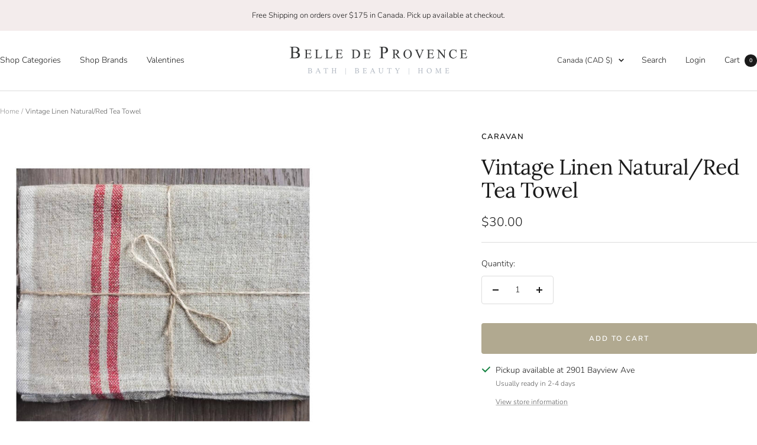

--- FILE ---
content_type: text/html; charset=utf-8
request_url: https://www.belledeprovence.com/products/vintage-linen-natural-red-tea-towel
body_size: 52892
content:
<!doctype html><html class="no-js" lang="en" dir="ltr">
  <head>
    <meta charset="utf-8">
    <meta name="viewport" content="width=device-width, initial-scale=1.0, height=device-height, minimum-scale=1.0, maximum-scale=1.0">
    <meta name="theme-color" content="#ffffff">

    <title>Vintage Linen Natural/Red Tea Towel</title><meta name="description" content="Because Khadhi linen fabric is entirely handmade from the spinning to weaving stage, it has a natural, earthy look and feeling. At the same time, it&#39;s understated and chic. Perfect for outdoor dining, complementing a rustic breakfast table or contrasting and softening a modern dining room setting.These finely crafted F"><link rel="canonical" href="https://www.belledeprovence.com/products/vintage-linen-natural-red-tea-towel"><link rel="shortcut icon" href="//www.belledeprovence.com/cdn/shop/files/B_Favicon.png?v=1752452939&width=96" type="image/png"><link rel="preconnect" href="https://cdn.shopify.com">
    <link rel="dns-prefetch" href="https://productreviews.shopifycdn.com">
    <link rel="dns-prefetch" href="https://www.google-analytics.com"><link rel="preconnect" href="https://fonts.shopifycdn.com" crossorigin><link rel="preload" as="style" href="//www.belledeprovence.com/cdn/shop/t/28/assets/theme.css?v=63478811914582994961760688640">
    <link rel="preload" as="script" href="//www.belledeprovence.com/cdn/shop/t/28/assets/vendor.js?v=32643890569905814191760688641">
    <link rel="preload" as="script" href="//www.belledeprovence.com/cdn/shop/t/28/assets/theme.js?v=13336148083894211201760688640"><link rel="preload" as="fetch" href="/products/vintage-linen-natural-red-tea-towel.js" crossorigin><meta property="og:type" content="product">
  <meta property="og:title" content="Vintage Linen Natural/Red Tea Towel">
  <meta property="product:price:amount" content="30.00">
  <meta property="product:price:currency" content="CAD">
  <meta property="product:availability" content="in stock"><meta property="og:image" content="http://www.belledeprovence.com/cdn/shop/files/KH-LRD-TT_1400x1400_9cba13f2-f630-4c16-83a4-49fffd3b3d01.jpg?v=1756305653&width=1024">
  <meta property="og:image:secure_url" content="https://www.belledeprovence.com/cdn/shop/files/KH-LRD-TT_1400x1400_9cba13f2-f630-4c16-83a4-49fffd3b3d01.jpg?v=1756305653&width=1024">
  <meta property="og:image:width" content="1400">
  <meta property="og:image:height" content="1400"><meta property="og:description" content="Because Khadhi linen fabric is entirely handmade from the spinning to weaving stage, it has a natural, earthy look and feeling. At the same time, it&#39;s understated and chic. Perfect for outdoor dining, complementing a rustic breakfast table or contrasting and softening a modern dining room setting.These finely crafted F"><meta property="og:url" content="https://www.belledeprovence.com/products/vintage-linen-natural-red-tea-towel">
<meta property="og:site_name" content="Belle De Provence"><meta name="twitter:card" content="summary"><meta name="twitter:title" content="Vintage Linen Natural/Red Tea Towel">
  <meta name="twitter:description" content="Because Khadhi linen fabric is entirely handmade from the spinning to weaving stage, it has a natural, earthy look and feeling. At the same time, it&#39;s understated and chic. Perfect for outdoor dining, complementing a rustic breakfast table or contrasting and softening a modern dining room setting.These finely crafted French tea towels can perk up a kitchen towel rack, line a bread or picnic basket, or nestle the arm of a pitcher of your favorite beverage.Each 100% linen tea towel is entirely handmade and yarn dyed for a natural texture.Easy care and practical: machine washable, ironing is optional.Size: 20 by 30 inches.  "><meta name="twitter:image" content="https://www.belledeprovence.com/cdn/shop/files/KH-LRD-TT_1400x1400_9cba13f2-f630-4c16-83a4-49fffd3b3d01.jpg?v=1756305653&width=1200">
  <meta name="twitter:image:alt" content="">
    <script type="application/ld+json">{"@context":"http:\/\/schema.org\/","@id":"\/products\/vintage-linen-natural-red-tea-towel#product","@type":"Product","brand":{"@type":"Brand","name":"Caravan"},"category":"Tea Towel","description":"Because Khadhi linen fabric is entirely handmade from the spinning to weaving stage, it has a natural, earthy look and feeling. At the same time, it's understated and chic. Perfect for outdoor dining, complementing a rustic breakfast table or contrasting and softening a modern dining room setting.These finely crafted French tea towels can perk up a kitchen towel rack, line a bread or picnic basket, or nestle the arm of a pitcher of your favorite beverage.Each 100% linen tea towel is entirely handmade and yarn dyed for a natural texture.Easy care and practical: machine washable, ironing is optional.Size: 20 by 30 inches.  ","image":"https:\/\/www.belledeprovence.com\/cdn\/shop\/files\/KH-LRD-TT_1400x1400_9cba13f2-f630-4c16-83a4-49fffd3b3d01.jpg?v=1756305653\u0026width=1920","name":"Vintage Linen Natural\/Red Tea Towel","offers":{"@id":"\/products\/vintage-linen-natural-red-tea-towel?variant=32100095688802#offer","@type":"Offer","availability":"http:\/\/schema.org\/InStock","price":"30.00","priceCurrency":"CAD","url":"https:\/\/www.belledeprovence.com\/products\/vintage-linen-natural-red-tea-towel?variant=32100095688802"},"sku":"KH-LRD-TT","url":"https:\/\/www.belledeprovence.com\/products\/vintage-linen-natural-red-tea-towel"}</script><script type="application/ld+json">
  {
    "@context": "https://schema.org",
    "@type": "BreadcrumbList",
    "itemListElement": [{
        "@type": "ListItem",
        "position": 1,
        "name": "Home",
        "item": "https://www.belledeprovence.com"
      },{
            "@type": "ListItem",
            "position": 2,
            "name": "Vintage Linen Natural\/Red Tea Towel",
            "item": "https://www.belledeprovence.com/products/vintage-linen-natural-red-tea-towel"
          }]
  }
</script>
    <link rel="preload" href="//www.belledeprovence.com/cdn/fonts/lora/lora_n4.9a60cb39eff3bfbc472bac5b3c5c4d7c878f0a8d.woff2" as="font" type="font/woff2" crossorigin><link rel="preload" href="//www.belledeprovence.com/cdn/fonts/nunito/nunito_n3.c1d7c2242f5519d084eafc479d7cc132bcc8c480.woff2" as="font" type="font/woff2" crossorigin><style>
  /* Typography (heading) */
  @font-face {
  font-family: Lora;
  font-weight: 400;
  font-style: normal;
  font-display: swap;
  src: url("//www.belledeprovence.com/cdn/fonts/lora/lora_n4.9a60cb39eff3bfbc472bac5b3c5c4d7c878f0a8d.woff2") format("woff2"),
       url("//www.belledeprovence.com/cdn/fonts/lora/lora_n4.4d935d2630ceaf34d2e494106075f8d9f1257d25.woff") format("woff");
}

@font-face {
  font-family: Lora;
  font-weight: 400;
  font-style: italic;
  font-display: swap;
  src: url("//www.belledeprovence.com/cdn/fonts/lora/lora_i4.a5059b22bd0a7547da84d66d2f523d17d17325d3.woff2") format("woff2"),
       url("//www.belledeprovence.com/cdn/fonts/lora/lora_i4.cb2d2ab46128fa7f84060d5f92cf3f49dc8181bd.woff") format("woff");
}

/* Typography (body) */
  @font-face {
  font-family: Nunito;
  font-weight: 300;
  font-style: normal;
  font-display: swap;
  src: url("//www.belledeprovence.com/cdn/fonts/nunito/nunito_n3.c1d7c2242f5519d084eafc479d7cc132bcc8c480.woff2") format("woff2"),
       url("//www.belledeprovence.com/cdn/fonts/nunito/nunito_n3.d543cae3671591d99f8b7ed9ea9ca8387fc73b09.woff") format("woff");
}

@font-face {
  font-family: Nunito;
  font-weight: 300;
  font-style: italic;
  font-display: swap;
  src: url("//www.belledeprovence.com/cdn/fonts/nunito/nunito_i3.11db3ddffd5485d801b7a5d8a24c3b0e446751f1.woff2") format("woff2"),
       url("//www.belledeprovence.com/cdn/fonts/nunito/nunito_i3.7f37c552f86f3fb4c0aae0353840b033f9f464a0.woff") format("woff");
}

@font-face {
  font-family: Nunito;
  font-weight: 600;
  font-style: normal;
  font-display: swap;
  src: url("//www.belledeprovence.com/cdn/fonts/nunito/nunito_n6.1a6c50dce2e2b3b0d31e02dbd9146b5064bea503.woff2") format("woff2"),
       url("//www.belledeprovence.com/cdn/fonts/nunito/nunito_n6.6b124f3eac46044b98c99f2feb057208e260962f.woff") format("woff");
}

@font-face {
  font-family: Nunito;
  font-weight: 600;
  font-style: italic;
  font-display: swap;
  src: url("//www.belledeprovence.com/cdn/fonts/nunito/nunito_i6.79bb6a51553d3b72598bab76aca3c938e7c6ac54.woff2") format("woff2"),
       url("//www.belledeprovence.com/cdn/fonts/nunito/nunito_i6.9ad010b13940d2fa0d660e3029dd144c52772c10.woff") format("woff");
}

:root {--heading-color: 26, 26, 26;
    --text-color: 26, 26, 26;
    --background: 255, 255, 255;
    --secondary-background: 250, 246, 243;
    --border-color: 221, 221, 221;
    --border-color-darker: 163, 163, 163;
    --success-color: 46, 158, 123;
    --success-background: 213, 236, 229;
    --error-color: 222, 42, 42;
    --error-background: 253, 240, 240;
    --primary-button-background: 177, 169, 144;
    --primary-button-text-color: 255, 255, 255;
    --secondary-button-background: 177, 169, 144;
    --secondary-button-text-color: 255, 255, 255;
    --product-star-rating: 246, 164, 41;
    --product-on-sale-accent: 175, 76, 76;
    --product-sold-out-accent: 137, 156, 180;
    --product-custom-label-background: 75, 85, 146;
    --product-custom-label-text-color: 255, 255, 255;
    --product-custom-label-2-background: 243, 229, 182;
    --product-custom-label-2-text-color: 0, 0, 0;
    --product-low-stock-text-color: 184, 58, 58;
    --product-in-stock-text-color: 74, 149, 126;
    --loading-bar-background: 26, 26, 26;

    /* We duplicate some "base" colors as root colors, which is useful to use on drawer elements or popover without. Those should not be overridden to avoid issues */
    --root-heading-color: 26, 26, 26;
    --root-text-color: 26, 26, 26;
    --root-background: 255, 255, 255;
    --root-border-color: 221, 221, 221;
    --root-primary-button-background: 177, 169, 144;
    --root-primary-button-text-color: 255, 255, 255;

    --base-font-size: 14px;
    --heading-font-family: Lora, serif;
    --heading-font-weight: 400;
    --heading-font-style: normal;
    --heading-text-transform: normal;
    --text-font-family: Nunito, sans-serif;
    --text-font-weight: 300;
    --text-font-style: normal;
    --text-font-bold-weight: 600;

    /* Typography (font size) */
    --heading-xxsmall-font-size: 11px;
    --heading-xsmall-font-size: 11px;
    --heading-small-font-size: 12px;
    --heading-large-font-size: 36px;
    --heading-h1-font-size: 36px;
    --heading-h2-font-size: 30px;
    --heading-h3-font-size: 26px;
    --heading-h4-font-size: 24px;
    --heading-h5-font-size: 20px;
    --heading-h6-font-size: 16px;

    /* Control the look and feel of the theme by changing radius of various elements */
    --button-border-radius: 4px;
    --block-border-radius: 8px;
    --block-border-radius-reduced: 4px;
    --color-swatch-border-radius: 100%;

    /* Button size */
    --button-height: 48px;
    --button-small-height: 40px;

    /* Form related */
    --form-input-field-height: 48px;
    --form-input-gap: 16px;
    --form-submit-margin: 24px;

    /* Product listing related variables */
    --product-list-block-spacing: 32px;

    /* Video related */
    --play-button-background: 255, 255, 255;
    --play-button-arrow: 26, 26, 26;

    /* RTL support */
    --transform-logical-flip: 1;
    --transform-origin-start: left;
    --transform-origin-end: right;

    /* Other */
    --zoom-cursor-svg-url: url(//www.belledeprovence.com/cdn/shop/t/28/assets/zoom-cursor.svg?v=1201279167966953441760688655);
    --arrow-right-svg-url: url(//www.belledeprovence.com/cdn/shop/t/28/assets/arrow-right.svg?v=88946934944805437251760688655);
    --arrow-left-svg-url: url(//www.belledeprovence.com/cdn/shop/t/28/assets/arrow-left.svg?v=112457598847827652331760688655);

    /* Some useful variables that we can reuse in our CSS. Some explanation are needed for some of them:
       - container-max-width-minus-gutters: represents the container max width without the edge gutters
       - container-outer-width: considering the screen width, represent all the space outside the container
       - container-outer-margin: same as container-outer-width but get set to 0 inside a container
       - container-inner-width: the effective space inside the container (minus gutters)
       - grid-column-width: represents the width of a single column of the grid
       - vertical-breather: this is a variable that defines the global "spacing" between sections, and inside the section
                            to create some "breath" and minimum spacing
     */
    --container-max-width: 1600px;
    --container-gutter: 24px;
    --container-max-width-minus-gutters: calc(var(--container-max-width) - (var(--container-gutter)) * 2);
    --container-outer-width: max(calc((100vw - var(--container-max-width-minus-gutters)) / 2), var(--container-gutter));
    --container-outer-margin: var(--container-outer-width);
    --container-inner-width: calc(100vw - var(--container-outer-width) * 2);

    --grid-column-count: 10;
    --grid-gap: 24px;
    --grid-column-width: calc((100vw - var(--container-outer-width) * 2 - var(--grid-gap) * (var(--grid-column-count) - 1)) / var(--grid-column-count));

    --vertical-breather: 48px;
    --vertical-breather-tight: 48px;

    /* Shopify related variables */
    --payment-terms-background-color: #ffffff;
  }

  @media screen and (min-width: 741px) {
    :root {
      --container-gutter: 40px;
      --grid-column-count: 20;
      --vertical-breather: 64px;
      --vertical-breather-tight: 64px;

      /* Typography (font size) */
      --heading-xsmall-font-size: 12px;
      --heading-small-font-size: 13px;
      --heading-large-font-size: 52px;
      --heading-h1-font-size: 48px;
      --heading-h2-font-size: 38px;
      --heading-h3-font-size: 32px;
      --heading-h4-font-size: 24px;
      --heading-h5-font-size: 20px;
      --heading-h6-font-size: 18px;

      /* Form related */
      --form-input-field-height: 52px;
      --form-submit-margin: 32px;

      /* Button size */
      --button-height: 52px;
      --button-small-height: 44px;
    }
  }

  @media screen and (min-width: 1200px) {
    :root {
      --vertical-breather: 80px;
      --vertical-breather-tight: 64px;
      --product-list-block-spacing: 48px;

      /* Typography */
      --heading-large-font-size: 64px;
      --heading-h1-font-size: 56px;
      --heading-h2-font-size: 48px;
      --heading-h3-font-size: 36px;
      --heading-h4-font-size: 30px;
      --heading-h5-font-size: 24px;
      --heading-h6-font-size: 18px;
    }
  }

  @media screen and (min-width: 1600px) {
    :root {
      --vertical-breather: 90px;
      --vertical-breather-tight: 64px;
    }
  }
</style>
    <script>
  // This allows to expose several variables to the global scope, to be used in scripts
  window.themeVariables = {
    settings: {
      direction: "ltr",
      pageType: "product",
      cartCount: 0,
      moneyFormat: "${{amount}}",
      moneyWithCurrencyFormat: "${{amount}} CAD",
      showVendor: false,
      discountMode: "saving",
      currencyCodeEnabled: false,
      cartType: "drawer",
      cartCurrency: "CAD",
      mobileZoomFactor: 2.5
    },

    routes: {
      host: "www.belledeprovence.com",
      rootUrl: "\/",
      rootUrlWithoutSlash: '',
      cartUrl: "\/cart",
      cartAddUrl: "\/cart\/add",
      cartChangeUrl: "\/cart\/change",
      searchUrl: "\/search",
      predictiveSearchUrl: "\/search\/suggest",
      productRecommendationsUrl: "\/recommendations\/products"
    },

    strings: {
      accessibilityDelete: "Delete",
      accessibilityClose: "Close",
      collectionSoldOut: "Sold out",
      collectionDiscount: "Save @savings@",
      productSalePrice: "Sale price",
      productRegularPrice: "Regular price",
      productFormUnavailable: "Unavailable",
      productFormSoldOut: "Sold out",
      productFormPreOrder: "Pre-order",
      productFormAddToCart: "Add to cart",
      searchNoResults: "No results could be found.",
      searchNewSearch: "New search",
      searchProducts: "Products",
      searchArticles: "Journal",
      searchPages: "Pages",
      searchCollections: "Collections",
      cartViewCart: "View cart",
      cartItemAdded: "Item added to your cart!",
      cartItemAddedShort: "Added to your cart!",
      cartAddOrderNote: "Add order note",
      cartEditOrderNote: "Edit order note",
      shippingEstimatorNoResults: "Sorry, we do not ship to your address.",
      shippingEstimatorOneResult: "There is one shipping rate for your address:",
      shippingEstimatorMultipleResults: "There are several shipping rates for your address:",
      shippingEstimatorError: "One or more error occurred while retrieving shipping rates:"
    },

    libs: {
      flickity: "\/\/www.belledeprovence.com\/cdn\/shop\/t\/28\/assets\/flickity.js?v=176646718982628074891760688638",
      photoswipe: "\/\/www.belledeprovence.com\/cdn\/shop\/t\/28\/assets\/photoswipe.js?v=132268647426145925301760688639",
      qrCode: "\/\/www.belledeprovence.com\/cdn\/shopifycloud\/storefront\/assets\/themes_support\/vendor\/qrcode-3f2b403b.js"
    },

    breakpoints: {
      phone: 'screen and (max-width: 740px)',
      tablet: 'screen and (min-width: 741px) and (max-width: 999px)',
      tabletAndUp: 'screen and (min-width: 741px)',
      pocket: 'screen and (max-width: 999px)',
      lap: 'screen and (min-width: 1000px) and (max-width: 1199px)',
      lapAndUp: 'screen and (min-width: 1000px)',
      desktop: 'screen and (min-width: 1200px)',
      wide: 'screen and (min-width: 1400px)'
    }
  };

  window.addEventListener('pageshow', async () => {
    const cartContent = await (await fetch(`${window.themeVariables.routes.cartUrl}.js`, {cache: 'reload'})).json();
    document.documentElement.dispatchEvent(new CustomEvent('cart:refresh', {detail: {cart: cartContent}}));
  });

  if ('noModule' in HTMLScriptElement.prototype) {
    // Old browsers (like IE) that does not support module will be considered as if not executing JS at all
    document.documentElement.className = document.documentElement.className.replace('no-js', 'js');

    requestAnimationFrame(() => {
      const viewportHeight = (window.visualViewport ? window.visualViewport.height : document.documentElement.clientHeight);
      document.documentElement.style.setProperty('--window-height',viewportHeight + 'px');
    });
  }// We save the product ID in local storage to be eventually used for recently viewed section
    try {
      const items = JSON.parse(localStorage.getItem('theme:recently-viewed-products') || '[]');

      // We check if the current product already exists, and if it does not, we add it at the start
      if (!items.includes(4542743019618)) {
        items.unshift(4542743019618);
      }

      localStorage.setItem('theme:recently-viewed-products', JSON.stringify(items.slice(0, 20)));
    } catch (e) {
      // Safari in private mode does not allow setting item, we silently fail
    }</script>

    <link rel="stylesheet" href="//www.belledeprovence.com/cdn/shop/t/28/assets/theme.css?v=63478811914582994961760688640">
    <link rel="stylesheet" href="//www.belledeprovence.com/cdn/shop/t/28/assets/custom.css?v=96772675761059347801760688637">

    <script src="//www.belledeprovence.com/cdn/shop/t/28/assets/vendor.js?v=32643890569905814191760688641" defer></script>
    <script src="//www.belledeprovence.com/cdn/shop/t/28/assets/theme.js?v=13336148083894211201760688640" defer></script>
    <script src="//www.belledeprovence.com/cdn/shop/t/28/assets/custom.js?v=167639537848865775061760688637" defer></script>

    <script>window.performance && window.performance.mark && window.performance.mark('shopify.content_for_header.start');</script><meta name="google-site-verification" content="gBoJzb88FLrrbyo5OFkFAUdx1ihwtPnlhbgNdaSLnxg">
<meta name="facebook-domain-verification" content="1dy9e8p37sgs8820xqxn12ii79fn0m">
<meta name="facebook-domain-verification" content="9rjhg7jcugpy5ist7kswrtwuy7vnp9">
<meta id="shopify-digital-wallet" name="shopify-digital-wallet" content="/8205837/digital_wallets/dialog">
<meta name="shopify-checkout-api-token" content="eb12d53de257eeb8df79511081098d90">
<meta id="in-context-paypal-metadata" data-shop-id="8205837" data-venmo-supported="false" data-environment="production" data-locale="en_US" data-paypal-v4="true" data-currency="CAD">
<link rel="alternate" hreflang="x-default" href="https://www.belledeprovence.com/products/vintage-linen-natural-red-tea-towel">
<link rel="alternate" hreflang="en" href="https://www.belledeprovence.com/products/vintage-linen-natural-red-tea-towel">
<link rel="alternate" hreflang="fr" href="https://www.belledeprovence.com/fr/products/vintage-linen-natural-red-tea-towel">
<link rel="alternate" type="application/json+oembed" href="https://www.belledeprovence.com/products/vintage-linen-natural-red-tea-towel.oembed">
<script async="async" src="/checkouts/internal/preloads.js?locale=en-CA"></script>
<link rel="preconnect" href="https://shop.app" crossorigin="anonymous">
<script async="async" src="https://shop.app/checkouts/internal/preloads.js?locale=en-CA&shop_id=8205837" crossorigin="anonymous"></script>
<script id="apple-pay-shop-capabilities" type="application/json">{"shopId":8205837,"countryCode":"CA","currencyCode":"CAD","merchantCapabilities":["supports3DS"],"merchantId":"gid:\/\/shopify\/Shop\/8205837","merchantName":"Belle De Provence","requiredBillingContactFields":["postalAddress","email","phone"],"requiredShippingContactFields":["postalAddress","email","phone"],"shippingType":"shipping","supportedNetworks":["visa","masterCard","amex","discover","interac","jcb"],"total":{"type":"pending","label":"Belle De Provence","amount":"1.00"},"shopifyPaymentsEnabled":true,"supportsSubscriptions":true}</script>
<script id="shopify-features" type="application/json">{"accessToken":"eb12d53de257eeb8df79511081098d90","betas":["rich-media-storefront-analytics"],"domain":"www.belledeprovence.com","predictiveSearch":true,"shopId":8205837,"locale":"en"}</script>
<script>var Shopify = Shopify || {};
Shopify.shop = "belle-de-provence.myshopify.com";
Shopify.locale = "en";
Shopify.currency = {"active":"CAD","rate":"1.0"};
Shopify.country = "CA";
Shopify.theme = {"name":"BELLE_WORKING_Cold Tea with Installments message","id":137391997026,"schema_name":"Focal","schema_version":"12.6.1","theme_store_id":714,"role":"main"};
Shopify.theme.handle = "null";
Shopify.theme.style = {"id":null,"handle":null};
Shopify.cdnHost = "www.belledeprovence.com/cdn";
Shopify.routes = Shopify.routes || {};
Shopify.routes.root = "/";</script>
<script type="module">!function(o){(o.Shopify=o.Shopify||{}).modules=!0}(window);</script>
<script>!function(o){function n(){var o=[];function n(){o.push(Array.prototype.slice.apply(arguments))}return n.q=o,n}var t=o.Shopify=o.Shopify||{};t.loadFeatures=n(),t.autoloadFeatures=n()}(window);</script>
<script>
  window.ShopifyPay = window.ShopifyPay || {};
  window.ShopifyPay.apiHost = "shop.app\/pay";
  window.ShopifyPay.redirectState = null;
</script>
<script id="shop-js-analytics" type="application/json">{"pageType":"product"}</script>
<script defer="defer" async type="module" src="//www.belledeprovence.com/cdn/shopifycloud/shop-js/modules/v2/client.init-shop-cart-sync_BT-GjEfc.en.esm.js"></script>
<script defer="defer" async type="module" src="//www.belledeprovence.com/cdn/shopifycloud/shop-js/modules/v2/chunk.common_D58fp_Oc.esm.js"></script>
<script defer="defer" async type="module" src="//www.belledeprovence.com/cdn/shopifycloud/shop-js/modules/v2/chunk.modal_xMitdFEc.esm.js"></script>
<script type="module">
  await import("//www.belledeprovence.com/cdn/shopifycloud/shop-js/modules/v2/client.init-shop-cart-sync_BT-GjEfc.en.esm.js");
await import("//www.belledeprovence.com/cdn/shopifycloud/shop-js/modules/v2/chunk.common_D58fp_Oc.esm.js");
await import("//www.belledeprovence.com/cdn/shopifycloud/shop-js/modules/v2/chunk.modal_xMitdFEc.esm.js");

  window.Shopify.SignInWithShop?.initShopCartSync?.({"fedCMEnabled":true,"windoidEnabled":true});

</script>
<script>
  window.Shopify = window.Shopify || {};
  if (!window.Shopify.featureAssets) window.Shopify.featureAssets = {};
  window.Shopify.featureAssets['shop-js'] = {"shop-cart-sync":["modules/v2/client.shop-cart-sync_DZOKe7Ll.en.esm.js","modules/v2/chunk.common_D58fp_Oc.esm.js","modules/v2/chunk.modal_xMitdFEc.esm.js"],"init-fed-cm":["modules/v2/client.init-fed-cm_B6oLuCjv.en.esm.js","modules/v2/chunk.common_D58fp_Oc.esm.js","modules/v2/chunk.modal_xMitdFEc.esm.js"],"shop-cash-offers":["modules/v2/client.shop-cash-offers_D2sdYoxE.en.esm.js","modules/v2/chunk.common_D58fp_Oc.esm.js","modules/v2/chunk.modal_xMitdFEc.esm.js"],"shop-login-button":["modules/v2/client.shop-login-button_QeVjl5Y3.en.esm.js","modules/v2/chunk.common_D58fp_Oc.esm.js","modules/v2/chunk.modal_xMitdFEc.esm.js"],"pay-button":["modules/v2/client.pay-button_DXTOsIq6.en.esm.js","modules/v2/chunk.common_D58fp_Oc.esm.js","modules/v2/chunk.modal_xMitdFEc.esm.js"],"shop-button":["modules/v2/client.shop-button_DQZHx9pm.en.esm.js","modules/v2/chunk.common_D58fp_Oc.esm.js","modules/v2/chunk.modal_xMitdFEc.esm.js"],"avatar":["modules/v2/client.avatar_BTnouDA3.en.esm.js"],"init-windoid":["modules/v2/client.init-windoid_CR1B-cfM.en.esm.js","modules/v2/chunk.common_D58fp_Oc.esm.js","modules/v2/chunk.modal_xMitdFEc.esm.js"],"init-shop-for-new-customer-accounts":["modules/v2/client.init-shop-for-new-customer-accounts_C_vY_xzh.en.esm.js","modules/v2/client.shop-login-button_QeVjl5Y3.en.esm.js","modules/v2/chunk.common_D58fp_Oc.esm.js","modules/v2/chunk.modal_xMitdFEc.esm.js"],"init-shop-email-lookup-coordinator":["modules/v2/client.init-shop-email-lookup-coordinator_BI7n9ZSv.en.esm.js","modules/v2/chunk.common_D58fp_Oc.esm.js","modules/v2/chunk.modal_xMitdFEc.esm.js"],"init-shop-cart-sync":["modules/v2/client.init-shop-cart-sync_BT-GjEfc.en.esm.js","modules/v2/chunk.common_D58fp_Oc.esm.js","modules/v2/chunk.modal_xMitdFEc.esm.js"],"shop-toast-manager":["modules/v2/client.shop-toast-manager_DiYdP3xc.en.esm.js","modules/v2/chunk.common_D58fp_Oc.esm.js","modules/v2/chunk.modal_xMitdFEc.esm.js"],"init-customer-accounts":["modules/v2/client.init-customer-accounts_D9ZNqS-Q.en.esm.js","modules/v2/client.shop-login-button_QeVjl5Y3.en.esm.js","modules/v2/chunk.common_D58fp_Oc.esm.js","modules/v2/chunk.modal_xMitdFEc.esm.js"],"init-customer-accounts-sign-up":["modules/v2/client.init-customer-accounts-sign-up_iGw4briv.en.esm.js","modules/v2/client.shop-login-button_QeVjl5Y3.en.esm.js","modules/v2/chunk.common_D58fp_Oc.esm.js","modules/v2/chunk.modal_xMitdFEc.esm.js"],"shop-follow-button":["modules/v2/client.shop-follow-button_CqMgW2wH.en.esm.js","modules/v2/chunk.common_D58fp_Oc.esm.js","modules/v2/chunk.modal_xMitdFEc.esm.js"],"checkout-modal":["modules/v2/client.checkout-modal_xHeaAweL.en.esm.js","modules/v2/chunk.common_D58fp_Oc.esm.js","modules/v2/chunk.modal_xMitdFEc.esm.js"],"shop-login":["modules/v2/client.shop-login_D91U-Q7h.en.esm.js","modules/v2/chunk.common_D58fp_Oc.esm.js","modules/v2/chunk.modal_xMitdFEc.esm.js"],"lead-capture":["modules/v2/client.lead-capture_BJmE1dJe.en.esm.js","modules/v2/chunk.common_D58fp_Oc.esm.js","modules/v2/chunk.modal_xMitdFEc.esm.js"],"payment-terms":["modules/v2/client.payment-terms_Ci9AEqFq.en.esm.js","modules/v2/chunk.common_D58fp_Oc.esm.js","modules/v2/chunk.modal_xMitdFEc.esm.js"]};
</script>
<script>(function() {
  var isLoaded = false;
  function asyncLoad() {
    if (isLoaded) return;
    isLoaded = true;
    var urls = ["https:\/\/chimpstatic.com\/mcjs-connected\/js\/users\/dd110d0f9eae26dfe201e968f\/5116e12b167ff6ac14a38bbc2.js?shop=belle-de-provence.myshopify.com","https:\/\/chimpstatic.com\/mcjs-connected\/js\/users\/dd110d0f9eae26dfe201e968f\/c794e225c8618485f1cc188f5.js?shop=belle-de-provence.myshopify.com","https:\/\/storage.googleapis.com\/bsf-bing-scripts\/bing-uet-tags\/belle-de-provence.js?1641744354\u0026shop=belle-de-provence.myshopify.com","https:\/\/s3.amazonaws.com\/pixelpop\/usercontent\/scripts\/b6ca4f6c-9913-47c2-a6c2-4e4bc474ee9d\/pixelpop.js?shop=belle-de-provence.myshopify.com"];
    for (var i = 0; i < urls.length; i++) {
      var s = document.createElement('script');
      s.type = 'text/javascript';
      s.async = true;
      s.src = urls[i];
      var x = document.getElementsByTagName('script')[0];
      x.parentNode.insertBefore(s, x);
    }
  };
  if(window.attachEvent) {
    window.attachEvent('onload', asyncLoad);
  } else {
    window.addEventListener('load', asyncLoad, false);
  }
})();</script>
<script id="__st">var __st={"a":8205837,"offset":-21600,"reqid":"d3ed31e4-54da-481a-96cb-a62287948a5b-1769251550","pageurl":"www.belledeprovence.com\/products\/vintage-linen-natural-red-tea-towel","u":"4db90f52dda3","p":"product","rtyp":"product","rid":4542743019618};</script>
<script>window.ShopifyPaypalV4VisibilityTracking = true;</script>
<script id="captcha-bootstrap">!function(){'use strict';const t='contact',e='account',n='new_comment',o=[[t,t],['blogs',n],['comments',n],[t,'customer']],c=[[e,'customer_login'],[e,'guest_login'],[e,'recover_customer_password'],[e,'create_customer']],r=t=>t.map((([t,e])=>`form[action*='/${t}']:not([data-nocaptcha='true']) input[name='form_type'][value='${e}']`)).join(','),a=t=>()=>t?[...document.querySelectorAll(t)].map((t=>t.form)):[];function s(){const t=[...o],e=r(t);return a(e)}const i='password',u='form_key',d=['recaptcha-v3-token','g-recaptcha-response','h-captcha-response',i],f=()=>{try{return window.sessionStorage}catch{return}},m='__shopify_v',_=t=>t.elements[u];function p(t,e,n=!1){try{const o=window.sessionStorage,c=JSON.parse(o.getItem(e)),{data:r}=function(t){const{data:e,action:n}=t;return t[m]||n?{data:e,action:n}:{data:t,action:n}}(c);for(const[e,n]of Object.entries(r))t.elements[e]&&(t.elements[e].value=n);n&&o.removeItem(e)}catch(o){console.error('form repopulation failed',{error:o})}}const l='form_type',E='cptcha';function T(t){t.dataset[E]=!0}const w=window,h=w.document,L='Shopify',v='ce_forms',y='captcha';let A=!1;((t,e)=>{const n=(g='f06e6c50-85a8-45c8-87d0-21a2b65856fe',I='https://cdn.shopify.com/shopifycloud/storefront-forms-hcaptcha/ce_storefront_forms_captcha_hcaptcha.v1.5.2.iife.js',D={infoText:'Protected by hCaptcha',privacyText:'Privacy',termsText:'Terms'},(t,e,n)=>{const o=w[L][v],c=o.bindForm;if(c)return c(t,g,e,D).then(n);var r;o.q.push([[t,g,e,D],n]),r=I,A||(h.body.append(Object.assign(h.createElement('script'),{id:'captcha-provider',async:!0,src:r})),A=!0)});var g,I,D;w[L]=w[L]||{},w[L][v]=w[L][v]||{},w[L][v].q=[],w[L][y]=w[L][y]||{},w[L][y].protect=function(t,e){n(t,void 0,e),T(t)},Object.freeze(w[L][y]),function(t,e,n,w,h,L){const[v,y,A,g]=function(t,e,n){const i=e?o:[],u=t?c:[],d=[...i,...u],f=r(d),m=r(i),_=r(d.filter((([t,e])=>n.includes(e))));return[a(f),a(m),a(_),s()]}(w,h,L),I=t=>{const e=t.target;return e instanceof HTMLFormElement?e:e&&e.form},D=t=>v().includes(t);t.addEventListener('submit',(t=>{const e=I(t);if(!e)return;const n=D(e)&&!e.dataset.hcaptchaBound&&!e.dataset.recaptchaBound,o=_(e),c=g().includes(e)&&(!o||!o.value);(n||c)&&t.preventDefault(),c&&!n&&(function(t){try{if(!f())return;!function(t){const e=f();if(!e)return;const n=_(t);if(!n)return;const o=n.value;o&&e.removeItem(o)}(t);const e=Array.from(Array(32),(()=>Math.random().toString(36)[2])).join('');!function(t,e){_(t)||t.append(Object.assign(document.createElement('input'),{type:'hidden',name:u})),t.elements[u].value=e}(t,e),function(t,e){const n=f();if(!n)return;const o=[...t.querySelectorAll(`input[type='${i}']`)].map((({name:t})=>t)),c=[...d,...o],r={};for(const[a,s]of new FormData(t).entries())c.includes(a)||(r[a]=s);n.setItem(e,JSON.stringify({[m]:1,action:t.action,data:r}))}(t,e)}catch(e){console.error('failed to persist form',e)}}(e),e.submit())}));const S=(t,e)=>{t&&!t.dataset[E]&&(n(t,e.some((e=>e===t))),T(t))};for(const o of['focusin','change'])t.addEventListener(o,(t=>{const e=I(t);D(e)&&S(e,y())}));const B=e.get('form_key'),M=e.get(l),P=B&&M;t.addEventListener('DOMContentLoaded',(()=>{const t=y();if(P)for(const e of t)e.elements[l].value===M&&p(e,B);[...new Set([...A(),...v().filter((t=>'true'===t.dataset.shopifyCaptcha))])].forEach((e=>S(e,t)))}))}(h,new URLSearchParams(w.location.search),n,t,e,['guest_login'])})(!0,!0)}();</script>
<script integrity="sha256-4kQ18oKyAcykRKYeNunJcIwy7WH5gtpwJnB7kiuLZ1E=" data-source-attribution="shopify.loadfeatures" defer="defer" src="//www.belledeprovence.com/cdn/shopifycloud/storefront/assets/storefront/load_feature-a0a9edcb.js" crossorigin="anonymous"></script>
<script crossorigin="anonymous" defer="defer" src="//www.belledeprovence.com/cdn/shopifycloud/storefront/assets/shopify_pay/storefront-65b4c6d7.js?v=20250812"></script>
<script data-source-attribution="shopify.dynamic_checkout.dynamic.init">var Shopify=Shopify||{};Shopify.PaymentButton=Shopify.PaymentButton||{isStorefrontPortableWallets:!0,init:function(){window.Shopify.PaymentButton.init=function(){};var t=document.createElement("script");t.src="https://www.belledeprovence.com/cdn/shopifycloud/portable-wallets/latest/portable-wallets.en.js",t.type="module",document.head.appendChild(t)}};
</script>
<script data-source-attribution="shopify.dynamic_checkout.buyer_consent">
  function portableWalletsHideBuyerConsent(e){var t=document.getElementById("shopify-buyer-consent"),n=document.getElementById("shopify-subscription-policy-button");t&&n&&(t.classList.add("hidden"),t.setAttribute("aria-hidden","true"),n.removeEventListener("click",e))}function portableWalletsShowBuyerConsent(e){var t=document.getElementById("shopify-buyer-consent"),n=document.getElementById("shopify-subscription-policy-button");t&&n&&(t.classList.remove("hidden"),t.removeAttribute("aria-hidden"),n.addEventListener("click",e))}window.Shopify?.PaymentButton&&(window.Shopify.PaymentButton.hideBuyerConsent=portableWalletsHideBuyerConsent,window.Shopify.PaymentButton.showBuyerConsent=portableWalletsShowBuyerConsent);
</script>
<script data-source-attribution="shopify.dynamic_checkout.cart.bootstrap">document.addEventListener("DOMContentLoaded",(function(){function t(){return document.querySelector("shopify-accelerated-checkout-cart, shopify-accelerated-checkout")}if(t())Shopify.PaymentButton.init();else{new MutationObserver((function(e,n){t()&&(Shopify.PaymentButton.init(),n.disconnect())})).observe(document.body,{childList:!0,subtree:!0})}}));
</script>
<link id="shopify-accelerated-checkout-styles" rel="stylesheet" media="screen" href="https://www.belledeprovence.com/cdn/shopifycloud/portable-wallets/latest/accelerated-checkout-backwards-compat.css" crossorigin="anonymous">
<style id="shopify-accelerated-checkout-cart">
        #shopify-buyer-consent {
  margin-top: 1em;
  display: inline-block;
  width: 100%;
}

#shopify-buyer-consent.hidden {
  display: none;
}

#shopify-subscription-policy-button {
  background: none;
  border: none;
  padding: 0;
  text-decoration: underline;
  font-size: inherit;
  cursor: pointer;
}

#shopify-subscription-policy-button::before {
  box-shadow: none;
}

      </style>

<script>window.performance && window.performance.mark && window.performance.mark('shopify.content_for_header.end');</script>
  <!-- BEGIN app block: shopify://apps/judge-me-reviews/blocks/judgeme_core/61ccd3b1-a9f2-4160-9fe9-4fec8413e5d8 --><!-- Start of Judge.me Core -->






<link rel="dns-prefetch" href="https://cdnwidget.judge.me">
<link rel="dns-prefetch" href="https://cdn.judge.me">
<link rel="dns-prefetch" href="https://cdn1.judge.me">
<link rel="dns-prefetch" href="https://api.judge.me">

<script data-cfasync='false' class='jdgm-settings-script'>window.jdgmSettings={"pagination":5,"disable_web_reviews":false,"badge_no_review_text":"No reviews","badge_n_reviews_text":"{{ n }} review/reviews","badge_star_color":"#d09f34","hide_badge_preview_if_no_reviews":true,"badge_hide_text":true,"enforce_center_preview_badge":false,"widget_title":"Customer Reviews","widget_open_form_text":"Write a review","widget_close_form_text":"Cancel review","widget_refresh_page_text":"Refresh page","widget_summary_text":"Based on {{ number_of_reviews }} review/reviews","widget_no_review_text":"Be the first to write a review","widget_name_field_text":"Display name","widget_verified_name_field_text":"Verified Name (public)","widget_name_placeholder_text":"Display name","widget_required_field_error_text":"This field is required.","widget_email_field_text":"Email address","widget_verified_email_field_text":"Verified Email (private, can not be edited)","widget_email_placeholder_text":"Your email address","widget_email_field_error_text":"Please enter a valid email address.","widget_rating_field_text":"Rating","widget_review_title_field_text":"Review Title","widget_review_title_placeholder_text":"Give your review a title","widget_review_body_field_text":"Review content","widget_review_body_placeholder_text":"Start writing here...","widget_pictures_field_text":"Picture/Video (optional)","widget_submit_review_text":"Submit Review","widget_submit_verified_review_text":"Submit Verified Review","widget_submit_success_msg_with_auto_publish":"Thank you! Please refresh the page in a few moments to see your review. You can remove or edit your review by logging into \u003ca href='https://judge.me/login' target='_blank' rel='nofollow noopener'\u003eJudge.me\u003c/a\u003e","widget_submit_success_msg_no_auto_publish":"Thank you! Your review will be published as soon as it is approved by the shop admin. You can remove or edit your review by logging into \u003ca href='https://judge.me/login' target='_blank' rel='nofollow noopener'\u003eJudge.me\u003c/a\u003e","widget_show_default_reviews_out_of_total_text":"Showing {{ n_reviews_shown }} out of {{ n_reviews }} reviews.","widget_show_all_link_text":"Show all","widget_show_less_link_text":"Show less","widget_author_said_text":"{{ reviewer_name }} said:","widget_days_text":"{{ n }} days ago","widget_weeks_text":"{{ n }} week/weeks ago","widget_months_text":"{{ n }} month/months ago","widget_years_text":"{{ n }} year/years ago","widget_yesterday_text":"Yesterday","widget_today_text":"Today","widget_replied_text":"\u003e\u003e {{ shop_name }} replied:","widget_read_more_text":"Read more","widget_reviewer_name_as_initial":"","widget_rating_filter_color":"#fbcd0a","widget_rating_filter_see_all_text":"See all reviews","widget_sorting_most_recent_text":"Most Recent","widget_sorting_highest_rating_text":"Highest Rating","widget_sorting_lowest_rating_text":"Lowest Rating","widget_sorting_with_pictures_text":"Only Pictures","widget_sorting_most_helpful_text":"Most Helpful","widget_open_question_form_text":"Ask a question","widget_reviews_subtab_text":"Reviews","widget_questions_subtab_text":"Questions","widget_question_label_text":"Question","widget_answer_label_text":"Answer","widget_question_placeholder_text":"Write your question here","widget_submit_question_text":"Submit Question","widget_question_submit_success_text":"Thank you for your question! We will notify you once it gets answered.","widget_star_color":"#B1AA90","verified_badge_text":"Verified","verified_badge_bg_color":"","verified_badge_text_color":"","verified_badge_placement":"left-of-reviewer-name","widget_review_max_height":"","widget_hide_border":false,"widget_social_share":false,"widget_thumb":false,"widget_review_location_show":false,"widget_location_format":"","all_reviews_include_out_of_store_products":true,"all_reviews_out_of_store_text":"(out of store)","all_reviews_pagination":100,"all_reviews_product_name_prefix_text":"about","enable_review_pictures":false,"enable_question_anwser":false,"widget_theme":"default","review_date_format":"mm/dd/yy","default_sort_method":"most-recent","widget_product_reviews_subtab_text":"Product Reviews","widget_shop_reviews_subtab_text":"Shop Reviews","widget_other_products_reviews_text":"Reviews for other products","widget_store_reviews_subtab_text":"Store reviews","widget_no_store_reviews_text":"This store hasn't received any reviews yet","widget_web_restriction_product_reviews_text":"This product hasn't received any reviews yet","widget_no_items_text":"No items found","widget_show_more_text":"Show more","widget_write_a_store_review_text":"Write a Store Review","widget_other_languages_heading":"Reviews in Other Languages","widget_translate_review_text":"Translate review to {{ language }}","widget_translating_review_text":"Translating...","widget_show_original_translation_text":"Show original ({{ language }})","widget_translate_review_failed_text":"Review couldn't be translated.","widget_translate_review_retry_text":"Retry","widget_translate_review_try_again_later_text":"Try again later","show_product_url_for_grouped_product":false,"widget_sorting_pictures_first_text":"Pictures First","show_pictures_on_all_rev_page_mobile":false,"show_pictures_on_all_rev_page_desktop":false,"floating_tab_hide_mobile_install_preference":false,"floating_tab_button_name":"★ Reviews","floating_tab_title":"Let customers speak for us","floating_tab_button_color":"","floating_tab_button_background_color":"","floating_tab_url":"","floating_tab_url_enabled":false,"floating_tab_tab_style":"text","all_reviews_text_badge_text":"Customers rate us {{ shop.metafields.judgeme.all_reviews_rating | round: 1 }}/5 based on {{ shop.metafields.judgeme.all_reviews_count }} reviews.","all_reviews_text_badge_text_branded_style":"{{ shop.metafields.judgeme.all_reviews_rating | round: 1 }} out of 5 stars based on {{ shop.metafields.judgeme.all_reviews_count }} reviews","is_all_reviews_text_badge_a_link":false,"show_stars_for_all_reviews_text_badge":false,"all_reviews_text_badge_url":"","all_reviews_text_style":"text","all_reviews_text_color_style":"judgeme_brand_color","all_reviews_text_color":"#108474","all_reviews_text_show_jm_brand":true,"featured_carousel_show_header":true,"featured_carousel_title":"Let customers speak for us","testimonials_carousel_title":"Customers are saying","videos_carousel_title":"Real customer stories","cards_carousel_title":"Customers are saying","featured_carousel_count_text":"from {{ n }} reviews","featured_carousel_add_link_to_all_reviews_page":false,"featured_carousel_url":"","featured_carousel_show_images":true,"featured_carousel_autoslide_interval":5,"featured_carousel_arrows_on_the_sides":false,"featured_carousel_height":250,"featured_carousel_width":80,"featured_carousel_image_size":0,"featured_carousel_image_height":250,"featured_carousel_arrow_color":"#eeeeee","verified_count_badge_style":"vintage","verified_count_badge_orientation":"horizontal","verified_count_badge_color_style":"judgeme_brand_color","verified_count_badge_color":"#108474","is_verified_count_badge_a_link":false,"verified_count_badge_url":"","verified_count_badge_show_jm_brand":true,"widget_rating_preset_default":5,"widget_first_sub_tab":"product-reviews","widget_show_histogram":true,"widget_histogram_use_custom_color":false,"widget_pagination_use_custom_color":false,"widget_star_use_custom_color":true,"widget_verified_badge_use_custom_color":false,"widget_write_review_use_custom_color":false,"picture_reminder_submit_button":"Upload Pictures","enable_review_videos":false,"mute_video_by_default":false,"widget_sorting_videos_first_text":"Videos First","widget_review_pending_text":"Pending","featured_carousel_items_for_large_screen":3,"social_share_options_order":"Facebook,Twitter","remove_microdata_snippet":true,"disable_json_ld":false,"enable_json_ld_products":false,"preview_badge_show_question_text":false,"preview_badge_no_question_text":"No questions","preview_badge_n_question_text":"{{ number_of_questions }} question/questions","qa_badge_show_icon":false,"qa_badge_position":"same-row","remove_judgeme_branding":false,"widget_add_search_bar":false,"widget_search_bar_placeholder":"Search","widget_sorting_verified_only_text":"Verified only","featured_carousel_theme":"default","featured_carousel_show_rating":true,"featured_carousel_show_title":true,"featured_carousel_show_body":true,"featured_carousel_show_date":false,"featured_carousel_show_reviewer":true,"featured_carousel_show_product":false,"featured_carousel_header_background_color":"#108474","featured_carousel_header_text_color":"#ffffff","featured_carousel_name_product_separator":"reviewed","featured_carousel_full_star_background":"#108474","featured_carousel_empty_star_background":"#dadada","featured_carousel_vertical_theme_background":"#f9fafb","featured_carousel_verified_badge_enable":false,"featured_carousel_verified_badge_color":"#108474","featured_carousel_border_style":"round","featured_carousel_review_line_length_limit":3,"featured_carousel_more_reviews_button_text":"Read more reviews","featured_carousel_view_product_button_text":"View product","all_reviews_page_load_reviews_on":"scroll","all_reviews_page_load_more_text":"Load More Reviews","disable_fb_tab_reviews":false,"enable_ajax_cdn_cache":false,"widget_public_name_text":"displayed publicly like","default_reviewer_name":"John Smith","default_reviewer_name_has_non_latin":true,"widget_reviewer_anonymous":"Anonymous","medals_widget_title":"Judge.me Review Medals","medals_widget_background_color":"#f9fafb","medals_widget_position":"footer_all_pages","medals_widget_border_color":"#f9fafb","medals_widget_verified_text_position":"left","medals_widget_use_monochromatic_version":false,"medals_widget_elements_color":"#108474","show_reviewer_avatar":true,"widget_invalid_yt_video_url_error_text":"Not a YouTube video URL","widget_max_length_field_error_text":"Please enter no more than {0} characters.","widget_show_country_flag":false,"widget_show_collected_via_shop_app":true,"widget_verified_by_shop_badge_style":"light","widget_verified_by_shop_text":"Verified by Shop","widget_show_photo_gallery":false,"widget_load_with_code_splitting":true,"widget_ugc_install_preference":false,"widget_ugc_title":"Made by us, Shared by you","widget_ugc_subtitle":"Tag us to see your picture featured in our page","widget_ugc_arrows_color":"#ffffff","widget_ugc_primary_button_text":"Buy Now","widget_ugc_primary_button_background_color":"#108474","widget_ugc_primary_button_text_color":"#ffffff","widget_ugc_primary_button_border_width":"0","widget_ugc_primary_button_border_style":"none","widget_ugc_primary_button_border_color":"#108474","widget_ugc_primary_button_border_radius":"25","widget_ugc_secondary_button_text":"Load More","widget_ugc_secondary_button_background_color":"#ffffff","widget_ugc_secondary_button_text_color":"#108474","widget_ugc_secondary_button_border_width":"2","widget_ugc_secondary_button_border_style":"solid","widget_ugc_secondary_button_border_color":"#108474","widget_ugc_secondary_button_border_radius":"25","widget_ugc_reviews_button_text":"View Reviews","widget_ugc_reviews_button_background_color":"#ffffff","widget_ugc_reviews_button_text_color":"#108474","widget_ugc_reviews_button_border_width":"2","widget_ugc_reviews_button_border_style":"solid","widget_ugc_reviews_button_border_color":"#108474","widget_ugc_reviews_button_border_radius":"25","widget_ugc_reviews_button_link_to":"judgeme-reviews-page","widget_ugc_show_post_date":true,"widget_ugc_max_width":"800","widget_rating_metafield_value_type":true,"widget_primary_color":"#B1A890","widget_enable_secondary_color":true,"widget_secondary_color":"#F3ECEC","widget_summary_average_rating_text":"{{ average_rating }} out of 5","widget_media_grid_title":"Customer photos \u0026 videos","widget_media_grid_see_more_text":"See more","widget_round_style":false,"widget_show_product_medals":false,"widget_verified_by_judgeme_text":"Verified by Judge.me","widget_show_store_medals":true,"widget_verified_by_judgeme_text_in_store_medals":"Verified by Judge.me","widget_media_field_exceed_quantity_message":"Sorry, we can only accept {{ max_media }} for one review.","widget_media_field_exceed_limit_message":"{{ file_name }} is too large, please select a {{ media_type }} less than {{ size_limit }}MB.","widget_review_submitted_text":"Review Submitted!","widget_question_submitted_text":"Question Submitted!","widget_close_form_text_question":"Cancel","widget_write_your_answer_here_text":"Write your answer here","widget_enabled_branded_link":false,"widget_show_collected_by_judgeme":false,"widget_reviewer_name_color":"","widget_write_review_text_color":"","widget_write_review_bg_color":"","widget_collected_by_judgeme_text":"collected by Judge.me","widget_pagination_type":"standard","widget_load_more_text":"Load More","widget_load_more_color":"#108474","widget_full_review_text":"Full Review","widget_read_more_reviews_text":"Read More Reviews","widget_read_questions_text":"Read Questions","widget_questions_and_answers_text":"Questions \u0026 Answers","widget_verified_by_text":"Verified by","widget_verified_text":"Verified","widget_number_of_reviews_text":"{{ number_of_reviews }} reviews","widget_back_button_text":"Back","widget_next_button_text":"Next","widget_custom_forms_filter_button":"Filters","custom_forms_style":"vertical","widget_show_review_information":false,"how_reviews_are_collected":"How reviews are collected?","widget_show_review_keywords":false,"widget_gdpr_statement":"How we use your data: We'll only contact you about the review you left, and only if necessary. By submitting your review, you agree to Judge.me's \u003ca href='https://judge.me/terms' target='_blank' rel='nofollow noopener'\u003eterms\u003c/a\u003e, \u003ca href='https://judge.me/privacy' target='_blank' rel='nofollow noopener'\u003eprivacy\u003c/a\u003e and \u003ca href='https://judge.me/content-policy' target='_blank' rel='nofollow noopener'\u003econtent\u003c/a\u003e policies.","widget_multilingual_sorting_enabled":false,"widget_translate_review_content_enabled":false,"widget_translate_review_content_method":"manual","popup_widget_review_selection":"automatically_with_pictures","popup_widget_round_border_style":true,"popup_widget_show_title":true,"popup_widget_show_body":true,"popup_widget_show_reviewer":false,"popup_widget_show_product":true,"popup_widget_show_pictures":true,"popup_widget_use_review_picture":true,"popup_widget_show_on_home_page":true,"popup_widget_show_on_product_page":true,"popup_widget_show_on_collection_page":true,"popup_widget_show_on_cart_page":true,"popup_widget_position":"bottom_left","popup_widget_first_review_delay":5,"popup_widget_duration":5,"popup_widget_interval":5,"popup_widget_review_count":5,"popup_widget_hide_on_mobile":true,"review_snippet_widget_round_border_style":true,"review_snippet_widget_card_color":"#FFFFFF","review_snippet_widget_slider_arrows_background_color":"#FFFFFF","review_snippet_widget_slider_arrows_color":"#000000","review_snippet_widget_star_color":"#108474","show_product_variant":false,"all_reviews_product_variant_label_text":"Variant: ","widget_show_verified_branding":false,"widget_ai_summary_title":"Customers say","widget_ai_summary_disclaimer":"AI-powered review summary based on recent customer reviews","widget_show_ai_summary":false,"widget_show_ai_summary_bg":false,"widget_show_review_title_input":true,"redirect_reviewers_invited_via_email":"review_widget","request_store_review_after_product_review":false,"request_review_other_products_in_order":false,"review_form_color_scheme":"default","review_form_corner_style":"square","review_form_star_color":{},"review_form_text_color":"#333333","review_form_background_color":"#ffffff","review_form_field_background_color":"#fafafa","review_form_button_color":{},"review_form_button_text_color":"#ffffff","review_form_modal_overlay_color":"#000000","review_content_screen_title_text":"How would you rate this product?","review_content_introduction_text":"We would love it if you would share a bit about your experience.","store_review_form_title_text":"How would you rate this store?","store_review_form_introduction_text":"We would love it if you would share a bit about your experience.","show_review_guidance_text":true,"one_star_review_guidance_text":"Poor","five_star_review_guidance_text":"Great","customer_information_screen_title_text":"About you","customer_information_introduction_text":"Please tell us more about you.","custom_questions_screen_title_text":"Your experience in more detail","custom_questions_introduction_text":"Here are a few questions to help us understand more about your experience.","review_submitted_screen_title_text":"Thanks for your review!","review_submitted_screen_thank_you_text":"We are processing it and it will appear on the store soon.","review_submitted_screen_email_verification_text":"Please confirm your email by clicking the link we just sent you. This helps us keep reviews authentic.","review_submitted_request_store_review_text":"Would you like to share your experience of shopping with us?","review_submitted_review_other_products_text":"Would you like to review these products?","store_review_screen_title_text":"Would you like to share your experience of shopping with us?","store_review_introduction_text":"We value your feedback and use it to improve. Please share any thoughts or suggestions you have.","reviewer_media_screen_title_picture_text":"Share a picture","reviewer_media_introduction_picture_text":"Upload a photo to support your review.","reviewer_media_screen_title_video_text":"Share a video","reviewer_media_introduction_video_text":"Upload a video to support your review.","reviewer_media_screen_title_picture_or_video_text":"Share a picture or video","reviewer_media_introduction_picture_or_video_text":"Upload a photo or video to support your review.","reviewer_media_youtube_url_text":"Paste your Youtube URL here","advanced_settings_next_step_button_text":"Next","advanced_settings_close_review_button_text":"Close","modal_write_review_flow":false,"write_review_flow_required_text":"Required","write_review_flow_privacy_message_text":"We respect your privacy.","write_review_flow_anonymous_text":"Post review as anonymous","write_review_flow_visibility_text":"This won't be visible to other customers.","write_review_flow_multiple_selection_help_text":"Select as many as you like","write_review_flow_single_selection_help_text":"Select one option","write_review_flow_required_field_error_text":"This field is required","write_review_flow_invalid_email_error_text":"Please enter a valid email address","write_review_flow_max_length_error_text":"Max. {{ max_length }} characters.","write_review_flow_media_upload_text":"\u003cb\u003eClick to upload\u003c/b\u003e or drag and drop","write_review_flow_gdpr_statement":"We'll only contact you about your review if necessary. By submitting your review, you agree to our \u003ca href='https://judge.me/terms' target='_blank' rel='nofollow noopener'\u003eterms and conditions\u003c/a\u003e and \u003ca href='https://judge.me/privacy' target='_blank' rel='nofollow noopener'\u003eprivacy policy\u003c/a\u003e.","rating_only_reviews_enabled":false,"show_negative_reviews_help_screen":false,"new_review_flow_help_screen_rating_threshold":3,"negative_review_resolution_screen_title_text":"Tell us more","negative_review_resolution_text":"Your experience matters to us. If there were issues with your purchase, we're here to help. Feel free to reach out to us, we'd love the opportunity to make things right.","negative_review_resolution_button_text":"Contact us","negative_review_resolution_proceed_with_review_text":"Leave a review","negative_review_resolution_subject":"Issue with purchase from {{ shop_name }}.{{ order_name }}","preview_badge_collection_page_install_status":false,"widget_review_custom_css":"","preview_badge_custom_css":"","preview_badge_stars_count":"5-stars","featured_carousel_custom_css":"","floating_tab_custom_css":"","all_reviews_widget_custom_css":"","medals_widget_custom_css":"","verified_badge_custom_css":"","all_reviews_text_custom_css":"","transparency_badges_collected_via_store_invite":false,"transparency_badges_from_another_provider":false,"transparency_badges_collected_from_store_visitor":false,"transparency_badges_collected_by_verified_review_provider":false,"transparency_badges_earned_reward":false,"transparency_badges_collected_via_store_invite_text":"Review collected via store invitation","transparency_badges_from_another_provider_text":"Review collected from another provider","transparency_badges_collected_from_store_visitor_text":"Review collected from a store visitor","transparency_badges_written_in_google_text":"Review written in Google","transparency_badges_written_in_etsy_text":"Review written in Etsy","transparency_badges_written_in_shop_app_text":"Review written in Shop App","transparency_badges_earned_reward_text":"Review earned a reward for future purchase","product_review_widget_per_page":10,"widget_store_review_label_text":"Review about the store","checkout_comment_extension_title_on_product_page":"Customer Comments","checkout_comment_extension_num_latest_comment_show":5,"checkout_comment_extension_format":"name_and_timestamp","checkout_comment_customer_name":"last_initial","checkout_comment_comment_notification":true,"preview_badge_collection_page_install_preference":false,"preview_badge_home_page_install_preference":false,"preview_badge_product_page_install_preference":false,"review_widget_install_preference":"","review_carousel_install_preference":false,"floating_reviews_tab_install_preference":"none","verified_reviews_count_badge_install_preference":false,"all_reviews_text_install_preference":false,"review_widget_best_location":false,"judgeme_medals_install_preference":false,"review_widget_revamp_enabled":false,"review_widget_qna_enabled":false,"review_widget_header_theme":"minimal","review_widget_widget_title_enabled":true,"review_widget_header_text_size":"medium","review_widget_header_text_weight":"regular","review_widget_average_rating_style":"compact","review_widget_bar_chart_enabled":true,"review_widget_bar_chart_type":"numbers","review_widget_bar_chart_style":"standard","review_widget_expanded_media_gallery_enabled":false,"review_widget_reviews_section_theme":"standard","review_widget_image_style":"thumbnails","review_widget_review_image_ratio":"square","review_widget_stars_size":"medium","review_widget_verified_badge":"standard_text","review_widget_review_title_text_size":"medium","review_widget_review_text_size":"medium","review_widget_review_text_length":"medium","review_widget_number_of_columns_desktop":3,"review_widget_carousel_transition_speed":5,"review_widget_custom_questions_answers_display":"always","review_widget_button_text_color":"#FFFFFF","review_widget_text_color":"#000000","review_widget_lighter_text_color":"#7B7B7B","review_widget_corner_styling":"soft","review_widget_review_word_singular":"review","review_widget_review_word_plural":"reviews","review_widget_voting_label":"Helpful?","review_widget_shop_reply_label":"Reply from {{ shop_name }}:","review_widget_filters_title":"Filters","qna_widget_question_word_singular":"Question","qna_widget_question_word_plural":"Questions","qna_widget_answer_reply_label":"Answer from {{ answerer_name }}:","qna_content_screen_title_text":"Ask a question about this product","qna_widget_question_required_field_error_text":"Please enter your question.","qna_widget_flow_gdpr_statement":"We'll only contact you about your question if necessary. By submitting your question, you agree to our \u003ca href='https://judge.me/terms' target='_blank' rel='nofollow noopener'\u003eterms and conditions\u003c/a\u003e and \u003ca href='https://judge.me/privacy' target='_blank' rel='nofollow noopener'\u003eprivacy policy\u003c/a\u003e.","qna_widget_question_submitted_text":"Thanks for your question!","qna_widget_close_form_text_question":"Close","qna_widget_question_submit_success_text":"We’ll notify you by email when your question is answered.","all_reviews_widget_v2025_enabled":false,"all_reviews_widget_v2025_header_theme":"default","all_reviews_widget_v2025_widget_title_enabled":true,"all_reviews_widget_v2025_header_text_size":"medium","all_reviews_widget_v2025_header_text_weight":"regular","all_reviews_widget_v2025_average_rating_style":"compact","all_reviews_widget_v2025_bar_chart_enabled":true,"all_reviews_widget_v2025_bar_chart_type":"numbers","all_reviews_widget_v2025_bar_chart_style":"standard","all_reviews_widget_v2025_expanded_media_gallery_enabled":false,"all_reviews_widget_v2025_show_store_medals":true,"all_reviews_widget_v2025_show_photo_gallery":true,"all_reviews_widget_v2025_show_review_keywords":false,"all_reviews_widget_v2025_show_ai_summary":false,"all_reviews_widget_v2025_show_ai_summary_bg":false,"all_reviews_widget_v2025_add_search_bar":false,"all_reviews_widget_v2025_default_sort_method":"most-recent","all_reviews_widget_v2025_reviews_per_page":10,"all_reviews_widget_v2025_reviews_section_theme":"default","all_reviews_widget_v2025_image_style":"thumbnails","all_reviews_widget_v2025_review_image_ratio":"square","all_reviews_widget_v2025_stars_size":"medium","all_reviews_widget_v2025_verified_badge":"bold_badge","all_reviews_widget_v2025_review_title_text_size":"medium","all_reviews_widget_v2025_review_text_size":"medium","all_reviews_widget_v2025_review_text_length":"medium","all_reviews_widget_v2025_number_of_columns_desktop":3,"all_reviews_widget_v2025_carousel_transition_speed":5,"all_reviews_widget_v2025_custom_questions_answers_display":"always","all_reviews_widget_v2025_show_product_variant":false,"all_reviews_widget_v2025_show_reviewer_avatar":true,"all_reviews_widget_v2025_reviewer_name_as_initial":"","all_reviews_widget_v2025_review_location_show":false,"all_reviews_widget_v2025_location_format":"","all_reviews_widget_v2025_show_country_flag":false,"all_reviews_widget_v2025_verified_by_shop_badge_style":"light","all_reviews_widget_v2025_social_share":false,"all_reviews_widget_v2025_social_share_options_order":"Facebook,Twitter,LinkedIn,Pinterest","all_reviews_widget_v2025_pagination_type":"standard","all_reviews_widget_v2025_button_text_color":"#FFFFFF","all_reviews_widget_v2025_text_color":"#000000","all_reviews_widget_v2025_lighter_text_color":"#7B7B7B","all_reviews_widget_v2025_corner_styling":"soft","all_reviews_widget_v2025_title":"Customer reviews","all_reviews_widget_v2025_ai_summary_title":"Customers say about this store","all_reviews_widget_v2025_no_review_text":"Be the first to write a review","platform":"shopify","branding_url":"https://app.judge.me/reviews/stores/www.belledeprovence.com","branding_text":"Powered by Judge.me","locale":"en","reply_name":"Belle De Provence","widget_version":"3.0","footer":true,"autopublish":true,"review_dates":true,"enable_custom_form":false,"shop_use_review_site":true,"shop_locale":"en","enable_multi_locales_translations":false,"show_review_title_input":true,"review_verification_email_status":"always","can_be_branded":true,"reply_name_text":"Belle De Provence"};</script> <style class='jdgm-settings-style'>.jdgm-xx{left:0}:root{--jdgm-primary-color: #B1A890;--jdgm-secondary-color: #F3ECEC;--jdgm-star-color: #B1AA90;--jdgm-write-review-text-color: white;--jdgm-write-review-bg-color: #B1A890;--jdgm-paginate-color: #B1A890;--jdgm-border-radius: 0;--jdgm-reviewer-name-color: #B1A890}.jdgm-histogram__bar-content{background-color:#B1A890}.jdgm-rev[data-verified-buyer=true] .jdgm-rev__icon.jdgm-rev__icon:after,.jdgm-rev__buyer-badge.jdgm-rev__buyer-badge{color:white;background-color:#B1A890}.jdgm-review-widget--small .jdgm-gallery.jdgm-gallery .jdgm-gallery__thumbnail-link:nth-child(8) .jdgm-gallery__thumbnail-wrapper.jdgm-gallery__thumbnail-wrapper:before{content:"See more"}@media only screen and (min-width: 768px){.jdgm-gallery.jdgm-gallery .jdgm-gallery__thumbnail-link:nth-child(8) .jdgm-gallery__thumbnail-wrapper.jdgm-gallery__thumbnail-wrapper:before{content:"See more"}}.jdgm-preview-badge .jdgm-star.jdgm-star{color:#d09f34}.jdgm-prev-badge[data-average-rating='0.00']{display:none !important}.jdgm-prev-badge__text{display:none !important}.jdgm-author-all-initials{display:none !important}.jdgm-author-last-initial{display:none !important}.jdgm-rev-widg__title{visibility:hidden}.jdgm-rev-widg__summary-text{visibility:hidden}.jdgm-prev-badge__text{visibility:hidden}.jdgm-rev__prod-link-prefix:before{content:'about'}.jdgm-rev__variant-label:before{content:'Variant: '}.jdgm-rev__out-of-store-text:before{content:'(out of store)'}@media only screen and (min-width: 768px){.jdgm-rev__pics .jdgm-rev_all-rev-page-picture-separator,.jdgm-rev__pics .jdgm-rev__product-picture{display:none}}@media only screen and (max-width: 768px){.jdgm-rev__pics .jdgm-rev_all-rev-page-picture-separator,.jdgm-rev__pics .jdgm-rev__product-picture{display:none}}.jdgm-preview-badge[data-template="product"]{display:none !important}.jdgm-preview-badge[data-template="collection"]{display:none !important}.jdgm-preview-badge[data-template="index"]{display:none !important}.jdgm-review-widget[data-from-snippet="true"]{display:none !important}.jdgm-verified-count-badget[data-from-snippet="true"]{display:none !important}.jdgm-carousel-wrapper[data-from-snippet="true"]{display:none !important}.jdgm-all-reviews-text[data-from-snippet="true"]{display:none !important}.jdgm-medals-section[data-from-snippet="true"]{display:none !important}.jdgm-ugc-media-wrapper[data-from-snippet="true"]{display:none !important}.jdgm-rev__transparency-badge[data-badge-type="review_collected_via_store_invitation"]{display:none !important}.jdgm-rev__transparency-badge[data-badge-type="review_collected_from_another_provider"]{display:none !important}.jdgm-rev__transparency-badge[data-badge-type="review_collected_from_store_visitor"]{display:none !important}.jdgm-rev__transparency-badge[data-badge-type="review_written_in_etsy"]{display:none !important}.jdgm-rev__transparency-badge[data-badge-type="review_written_in_google_business"]{display:none !important}.jdgm-rev__transparency-badge[data-badge-type="review_written_in_shop_app"]{display:none !important}.jdgm-rev__transparency-badge[data-badge-type="review_earned_for_future_purchase"]{display:none !important}.jdgm-review-snippet-widget .jdgm-rev-snippet-widget__cards-container .jdgm-rev-snippet-card{border-radius:8px;background:#fff}.jdgm-review-snippet-widget .jdgm-rev-snippet-widget__cards-container .jdgm-rev-snippet-card__rev-rating .jdgm-star{color:#108474}.jdgm-review-snippet-widget .jdgm-rev-snippet-widget__prev-btn,.jdgm-review-snippet-widget .jdgm-rev-snippet-widget__next-btn{border-radius:50%;background:#fff}.jdgm-review-snippet-widget .jdgm-rev-snippet-widget__prev-btn>svg,.jdgm-review-snippet-widget .jdgm-rev-snippet-widget__next-btn>svg{fill:#000}.jdgm-full-rev-modal.rev-snippet-widget .jm-mfp-container .jm-mfp-content,.jdgm-full-rev-modal.rev-snippet-widget .jm-mfp-container .jdgm-full-rev__icon,.jdgm-full-rev-modal.rev-snippet-widget .jm-mfp-container .jdgm-full-rev__pic-img,.jdgm-full-rev-modal.rev-snippet-widget .jm-mfp-container .jdgm-full-rev__reply{border-radius:8px}.jdgm-full-rev-modal.rev-snippet-widget .jm-mfp-container .jdgm-full-rev[data-verified-buyer="true"] .jdgm-full-rev__icon::after{border-radius:8px}.jdgm-full-rev-modal.rev-snippet-widget .jm-mfp-container .jdgm-full-rev .jdgm-rev__buyer-badge{border-radius:calc( 8px / 2 )}.jdgm-full-rev-modal.rev-snippet-widget .jm-mfp-container .jdgm-full-rev .jdgm-full-rev__replier::before{content:'Belle De Provence'}.jdgm-full-rev-modal.rev-snippet-widget .jm-mfp-container .jdgm-full-rev .jdgm-full-rev__product-button{border-radius:calc( 8px * 6 )}
</style> <style class='jdgm-settings-style'></style>

  
  
  
  <style class='jdgm-miracle-styles'>
  @-webkit-keyframes jdgm-spin{0%{-webkit-transform:rotate(0deg);-ms-transform:rotate(0deg);transform:rotate(0deg)}100%{-webkit-transform:rotate(359deg);-ms-transform:rotate(359deg);transform:rotate(359deg)}}@keyframes jdgm-spin{0%{-webkit-transform:rotate(0deg);-ms-transform:rotate(0deg);transform:rotate(0deg)}100%{-webkit-transform:rotate(359deg);-ms-transform:rotate(359deg);transform:rotate(359deg)}}@font-face{font-family:'JudgemeStar';src:url("[data-uri]") format("woff");font-weight:normal;font-style:normal}.jdgm-star{font-family:'JudgemeStar';display:inline !important;text-decoration:none !important;padding:0 4px 0 0 !important;margin:0 !important;font-weight:bold;opacity:1;-webkit-font-smoothing:antialiased;-moz-osx-font-smoothing:grayscale}.jdgm-star:hover{opacity:1}.jdgm-star:last-of-type{padding:0 !important}.jdgm-star.jdgm--on:before{content:"\e000"}.jdgm-star.jdgm--off:before{content:"\e001"}.jdgm-star.jdgm--half:before{content:"\e002"}.jdgm-widget *{margin:0;line-height:1.4;-webkit-box-sizing:border-box;-moz-box-sizing:border-box;box-sizing:border-box;-webkit-overflow-scrolling:touch}.jdgm-hidden{display:none !important;visibility:hidden !important}.jdgm-temp-hidden{display:none}.jdgm-spinner{width:40px;height:40px;margin:auto;border-radius:50%;border-top:2px solid #eee;border-right:2px solid #eee;border-bottom:2px solid #eee;border-left:2px solid #ccc;-webkit-animation:jdgm-spin 0.8s infinite linear;animation:jdgm-spin 0.8s infinite linear}.jdgm-prev-badge{display:block !important}

</style>


  
  
   


<script data-cfasync='false' class='jdgm-script'>
!function(e){window.jdgm=window.jdgm||{},jdgm.CDN_HOST="https://cdnwidget.judge.me/",jdgm.CDN_HOST_ALT="https://cdn2.judge.me/cdn/widget_frontend/",jdgm.API_HOST="https://api.judge.me/",jdgm.CDN_BASE_URL="https://cdn.shopify.com/extensions/019beb2a-7cf9-7238-9765-11a892117c03/judgeme-extensions-316/assets/",
jdgm.docReady=function(d){(e.attachEvent?"complete"===e.readyState:"loading"!==e.readyState)?
setTimeout(d,0):e.addEventListener("DOMContentLoaded",d)},jdgm.loadCSS=function(d,t,o,a){
!o&&jdgm.loadCSS.requestedUrls.indexOf(d)>=0||(jdgm.loadCSS.requestedUrls.push(d),
(a=e.createElement("link")).rel="stylesheet",a.class="jdgm-stylesheet",a.media="nope!",
a.href=d,a.onload=function(){this.media="all",t&&setTimeout(t)},e.body.appendChild(a))},
jdgm.loadCSS.requestedUrls=[],jdgm.loadJS=function(e,d){var t=new XMLHttpRequest;
t.onreadystatechange=function(){4===t.readyState&&(Function(t.response)(),d&&d(t.response))},
t.open("GET",e),t.onerror=function(){if(e.indexOf(jdgm.CDN_HOST)===0&&jdgm.CDN_HOST_ALT!==jdgm.CDN_HOST){var f=e.replace(jdgm.CDN_HOST,jdgm.CDN_HOST_ALT);jdgm.loadJS(f,d)}},t.send()},jdgm.docReady((function(){(window.jdgmLoadCSS||e.querySelectorAll(
".jdgm-widget, .jdgm-all-reviews-page").length>0)&&(jdgmSettings.widget_load_with_code_splitting?
parseFloat(jdgmSettings.widget_version)>=3?jdgm.loadCSS(jdgm.CDN_HOST+"widget_v3/base.css"):
jdgm.loadCSS(jdgm.CDN_HOST+"widget/base.css"):jdgm.loadCSS(jdgm.CDN_HOST+"shopify_v2.css"),
jdgm.loadJS(jdgm.CDN_HOST+"loa"+"der.js"))}))}(document);
</script>
<noscript><link rel="stylesheet" type="text/css" media="all" href="https://cdnwidget.judge.me/shopify_v2.css"></noscript>

<!-- BEGIN app snippet: theme_fix_tags --><script>
  (function() {
    var jdgmThemeFixes = null;
    if (!jdgmThemeFixes) return;
    var thisThemeFix = jdgmThemeFixes[Shopify.theme.id];
    if (!thisThemeFix) return;

    if (thisThemeFix.html) {
      document.addEventListener("DOMContentLoaded", function() {
        var htmlDiv = document.createElement('div');
        htmlDiv.classList.add('jdgm-theme-fix-html');
        htmlDiv.innerHTML = thisThemeFix.html;
        document.body.append(htmlDiv);
      });
    };

    if (thisThemeFix.css) {
      var styleTag = document.createElement('style');
      styleTag.classList.add('jdgm-theme-fix-style');
      styleTag.innerHTML = thisThemeFix.css;
      document.head.append(styleTag);
    };

    if (thisThemeFix.js) {
      var scriptTag = document.createElement('script');
      scriptTag.classList.add('jdgm-theme-fix-script');
      scriptTag.innerHTML = thisThemeFix.js;
      document.head.append(scriptTag);
    };
  })();
</script>
<!-- END app snippet -->
<!-- End of Judge.me Core -->



<!-- END app block --><script src="https://cdn.shopify.com/extensions/019beb2a-7cf9-7238-9765-11a892117c03/judgeme-extensions-316/assets/loader.js" type="text/javascript" defer="defer"></script>
<script src="https://cdn.shopify.com/extensions/62e34f13-f8bb-404b-a7f6-57a5058a9a3d/sc-back-in-stock-15/assets/sc-bis-index.js" type="text/javascript" defer="defer"></script>
<link href="https://monorail-edge.shopifysvc.com" rel="dns-prefetch">
<script>(function(){if ("sendBeacon" in navigator && "performance" in window) {try {var session_token_from_headers = performance.getEntriesByType('navigation')[0].serverTiming.find(x => x.name == '_s').description;} catch {var session_token_from_headers = undefined;}var session_cookie_matches = document.cookie.match(/_shopify_s=([^;]*)/);var session_token_from_cookie = session_cookie_matches && session_cookie_matches.length === 2 ? session_cookie_matches[1] : "";var session_token = session_token_from_headers || session_token_from_cookie || "";function handle_abandonment_event(e) {var entries = performance.getEntries().filter(function(entry) {return /monorail-edge.shopifysvc.com/.test(entry.name);});if (!window.abandonment_tracked && entries.length === 0) {window.abandonment_tracked = true;var currentMs = Date.now();var navigation_start = performance.timing.navigationStart;var payload = {shop_id: 8205837,url: window.location.href,navigation_start,duration: currentMs - navigation_start,session_token,page_type: "product"};window.navigator.sendBeacon("https://monorail-edge.shopifysvc.com/v1/produce", JSON.stringify({schema_id: "online_store_buyer_site_abandonment/1.1",payload: payload,metadata: {event_created_at_ms: currentMs,event_sent_at_ms: currentMs}}));}}window.addEventListener('pagehide', handle_abandonment_event);}}());</script>
<script id="web-pixels-manager-setup">(function e(e,d,r,n,o){if(void 0===o&&(o={}),!Boolean(null===(a=null===(i=window.Shopify)||void 0===i?void 0:i.analytics)||void 0===a?void 0:a.replayQueue)){var i,a;window.Shopify=window.Shopify||{};var t=window.Shopify;t.analytics=t.analytics||{};var s=t.analytics;s.replayQueue=[],s.publish=function(e,d,r){return s.replayQueue.push([e,d,r]),!0};try{self.performance.mark("wpm:start")}catch(e){}var l=function(){var e={modern:/Edge?\/(1{2}[4-9]|1[2-9]\d|[2-9]\d{2}|\d{4,})\.\d+(\.\d+|)|Firefox\/(1{2}[4-9]|1[2-9]\d|[2-9]\d{2}|\d{4,})\.\d+(\.\d+|)|Chrom(ium|e)\/(9{2}|\d{3,})\.\d+(\.\d+|)|(Maci|X1{2}).+ Version\/(15\.\d+|(1[6-9]|[2-9]\d|\d{3,})\.\d+)([,.]\d+|)( \(\w+\)|)( Mobile\/\w+|) Safari\/|Chrome.+OPR\/(9{2}|\d{3,})\.\d+\.\d+|(CPU[ +]OS|iPhone[ +]OS|CPU[ +]iPhone|CPU IPhone OS|CPU iPad OS)[ +]+(15[._]\d+|(1[6-9]|[2-9]\d|\d{3,})[._]\d+)([._]\d+|)|Android:?[ /-](13[3-9]|1[4-9]\d|[2-9]\d{2}|\d{4,})(\.\d+|)(\.\d+|)|Android.+Firefox\/(13[5-9]|1[4-9]\d|[2-9]\d{2}|\d{4,})\.\d+(\.\d+|)|Android.+Chrom(ium|e)\/(13[3-9]|1[4-9]\d|[2-9]\d{2}|\d{4,})\.\d+(\.\d+|)|SamsungBrowser\/([2-9]\d|\d{3,})\.\d+/,legacy:/Edge?\/(1[6-9]|[2-9]\d|\d{3,})\.\d+(\.\d+|)|Firefox\/(5[4-9]|[6-9]\d|\d{3,})\.\d+(\.\d+|)|Chrom(ium|e)\/(5[1-9]|[6-9]\d|\d{3,})\.\d+(\.\d+|)([\d.]+$|.*Safari\/(?![\d.]+ Edge\/[\d.]+$))|(Maci|X1{2}).+ Version\/(10\.\d+|(1[1-9]|[2-9]\d|\d{3,})\.\d+)([,.]\d+|)( \(\w+\)|)( Mobile\/\w+|) Safari\/|Chrome.+OPR\/(3[89]|[4-9]\d|\d{3,})\.\d+\.\d+|(CPU[ +]OS|iPhone[ +]OS|CPU[ +]iPhone|CPU IPhone OS|CPU iPad OS)[ +]+(10[._]\d+|(1[1-9]|[2-9]\d|\d{3,})[._]\d+)([._]\d+|)|Android:?[ /-](13[3-9]|1[4-9]\d|[2-9]\d{2}|\d{4,})(\.\d+|)(\.\d+|)|Mobile Safari.+OPR\/([89]\d|\d{3,})\.\d+\.\d+|Android.+Firefox\/(13[5-9]|1[4-9]\d|[2-9]\d{2}|\d{4,})\.\d+(\.\d+|)|Android.+Chrom(ium|e)\/(13[3-9]|1[4-9]\d|[2-9]\d{2}|\d{4,})\.\d+(\.\d+|)|Android.+(UC? ?Browser|UCWEB|U3)[ /]?(15\.([5-9]|\d{2,})|(1[6-9]|[2-9]\d|\d{3,})\.\d+)\.\d+|SamsungBrowser\/(5\.\d+|([6-9]|\d{2,})\.\d+)|Android.+MQ{2}Browser\/(14(\.(9|\d{2,})|)|(1[5-9]|[2-9]\d|\d{3,})(\.\d+|))(\.\d+|)|K[Aa][Ii]OS\/(3\.\d+|([4-9]|\d{2,})\.\d+)(\.\d+|)/},d=e.modern,r=e.legacy,n=navigator.userAgent;return n.match(d)?"modern":n.match(r)?"legacy":"unknown"}(),u="modern"===l?"modern":"legacy",c=(null!=n?n:{modern:"",legacy:""})[u],f=function(e){return[e.baseUrl,"/wpm","/b",e.hashVersion,"modern"===e.buildTarget?"m":"l",".js"].join("")}({baseUrl:d,hashVersion:r,buildTarget:u}),m=function(e){var d=e.version,r=e.bundleTarget,n=e.surface,o=e.pageUrl,i=e.monorailEndpoint;return{emit:function(e){var a=e.status,t=e.errorMsg,s=(new Date).getTime(),l=JSON.stringify({metadata:{event_sent_at_ms:s},events:[{schema_id:"web_pixels_manager_load/3.1",payload:{version:d,bundle_target:r,page_url:o,status:a,surface:n,error_msg:t},metadata:{event_created_at_ms:s}}]});if(!i)return console&&console.warn&&console.warn("[Web Pixels Manager] No Monorail endpoint provided, skipping logging."),!1;try{return self.navigator.sendBeacon.bind(self.navigator)(i,l)}catch(e){}var u=new XMLHttpRequest;try{return u.open("POST",i,!0),u.setRequestHeader("Content-Type","text/plain"),u.send(l),!0}catch(e){return console&&console.warn&&console.warn("[Web Pixels Manager] Got an unhandled error while logging to Monorail."),!1}}}}({version:r,bundleTarget:l,surface:e.surface,pageUrl:self.location.href,monorailEndpoint:e.monorailEndpoint});try{o.browserTarget=l,function(e){var d=e.src,r=e.async,n=void 0===r||r,o=e.onload,i=e.onerror,a=e.sri,t=e.scriptDataAttributes,s=void 0===t?{}:t,l=document.createElement("script"),u=document.querySelector("head"),c=document.querySelector("body");if(l.async=n,l.src=d,a&&(l.integrity=a,l.crossOrigin="anonymous"),s)for(var f in s)if(Object.prototype.hasOwnProperty.call(s,f))try{l.dataset[f]=s[f]}catch(e){}if(o&&l.addEventListener("load",o),i&&l.addEventListener("error",i),u)u.appendChild(l);else{if(!c)throw new Error("Did not find a head or body element to append the script");c.appendChild(l)}}({src:f,async:!0,onload:function(){if(!function(){var e,d;return Boolean(null===(d=null===(e=window.Shopify)||void 0===e?void 0:e.analytics)||void 0===d?void 0:d.initialized)}()){var d=window.webPixelsManager.init(e)||void 0;if(d){var r=window.Shopify.analytics;r.replayQueue.forEach((function(e){var r=e[0],n=e[1],o=e[2];d.publishCustomEvent(r,n,o)})),r.replayQueue=[],r.publish=d.publishCustomEvent,r.visitor=d.visitor,r.initialized=!0}}},onerror:function(){return m.emit({status:"failed",errorMsg:"".concat(f," has failed to load")})},sri:function(e){var d=/^sha384-[A-Za-z0-9+/=]+$/;return"string"==typeof e&&d.test(e)}(c)?c:"",scriptDataAttributes:o}),m.emit({status:"loading"})}catch(e){m.emit({status:"failed",errorMsg:(null==e?void 0:e.message)||"Unknown error"})}}})({shopId: 8205837,storefrontBaseUrl: "https://www.belledeprovence.com",extensionsBaseUrl: "https://extensions.shopifycdn.com/cdn/shopifycloud/web-pixels-manager",monorailEndpoint: "https://monorail-edge.shopifysvc.com/unstable/produce_batch",surface: "storefront-renderer",enabledBetaFlags: ["2dca8a86"],webPixelsConfigList: [{"id":"814383202","configuration":"{\"webPixelName\":\"Judge.me\"}","eventPayloadVersion":"v1","runtimeContext":"STRICT","scriptVersion":"34ad157958823915625854214640f0bf","type":"APP","apiClientId":683015,"privacyPurposes":["ANALYTICS"],"dataSharingAdjustments":{"protectedCustomerApprovalScopes":["read_customer_email","read_customer_name","read_customer_personal_data","read_customer_phone"]}},{"id":"400097378","configuration":"{\"config\":\"{\\\"google_tag_ids\\\":[\\\"G-ZK742BP1TP\\\",\\\"AW-478810471\\\",\\\"GT-KVN33LK\\\",\\\"G-282862085\\\"],\\\"target_country\\\":\\\"CA\\\",\\\"gtag_events\\\":[{\\\"type\\\":\\\"search\\\",\\\"action_label\\\":[\\\"G-ZK742BP1TP\\\",\\\"AW-478810471\\\/10mKCN2pu4EYEOeiqOQB\\\",\\\"G-282862085\\\"]},{\\\"type\\\":\\\"begin_checkout\\\",\\\"action_label\\\":[\\\"G-ZK742BP1TP\\\",\\\"AW-478810471\\\/HsMjCNqpu4EYEOeiqOQB\\\",\\\"G-282862085\\\"]},{\\\"type\\\":\\\"view_item\\\",\\\"action_label\\\":[\\\"G-ZK742BP1TP\\\",\\\"AW-478810471\\\/YJ-jCNSpu4EYEOeiqOQB\\\",\\\"MC-EGVFFL11WN\\\",\\\"G-282862085\\\"]},{\\\"type\\\":\\\"purchase\\\",\\\"action_label\\\":[\\\"G-ZK742BP1TP\\\",\\\"AW-478810471\\\/-EIyCNGpu4EYEOeiqOQB\\\",\\\"MC-EGVFFL11WN\\\",\\\"AW-478810471\\\/ATCECMjnkKIZEOeiqOQB\\\",\\\"G-282862085\\\"]},{\\\"type\\\":\\\"page_view\\\",\\\"action_label\\\":[\\\"G-ZK742BP1TP\\\",\\\"AW-478810471\\\/KuOGCM6pu4EYEOeiqOQB\\\",\\\"MC-EGVFFL11WN\\\",\\\"G-282862085\\\"]},{\\\"type\\\":\\\"add_payment_info\\\",\\\"action_label\\\":[\\\"G-ZK742BP1TP\\\",\\\"AW-478810471\\\/aaSyCOCpu4EYEOeiqOQB\\\",\\\"G-282862085\\\"]},{\\\"type\\\":\\\"add_to_cart\\\",\\\"action_label\\\":[\\\"G-ZK742BP1TP\\\",\\\"AW-478810471\\\/-WBsCNepu4EYEOeiqOQB\\\",\\\"G-282862085\\\"]}],\\\"enable_monitoring_mode\\\":false}\"}","eventPayloadVersion":"v1","runtimeContext":"OPEN","scriptVersion":"b2a88bafab3e21179ed38636efcd8a93","type":"APP","apiClientId":1780363,"privacyPurposes":[],"dataSharingAdjustments":{"protectedCustomerApprovalScopes":["read_customer_address","read_customer_email","read_customer_name","read_customer_personal_data","read_customer_phone"]}},{"id":"207421538","configuration":"{\"pixel_id\":\"350691523310757\",\"pixel_type\":\"facebook_pixel\",\"metaapp_system_user_token\":\"-\"}","eventPayloadVersion":"v1","runtimeContext":"OPEN","scriptVersion":"ca16bc87fe92b6042fbaa3acc2fbdaa6","type":"APP","apiClientId":2329312,"privacyPurposes":["ANALYTICS","MARKETING","SALE_OF_DATA"],"dataSharingAdjustments":{"protectedCustomerApprovalScopes":["read_customer_address","read_customer_email","read_customer_name","read_customer_personal_data","read_customer_phone"]}},{"id":"shopify-app-pixel","configuration":"{}","eventPayloadVersion":"v1","runtimeContext":"STRICT","scriptVersion":"0450","apiClientId":"shopify-pixel","type":"APP","privacyPurposes":["ANALYTICS","MARKETING"]},{"id":"shopify-custom-pixel","eventPayloadVersion":"v1","runtimeContext":"LAX","scriptVersion":"0450","apiClientId":"shopify-pixel","type":"CUSTOM","privacyPurposes":["ANALYTICS","MARKETING"]}],isMerchantRequest: false,initData: {"shop":{"name":"Belle De Provence","paymentSettings":{"currencyCode":"CAD"},"myshopifyDomain":"belle-de-provence.myshopify.com","countryCode":"CA","storefrontUrl":"https:\/\/www.belledeprovence.com"},"customer":null,"cart":null,"checkout":null,"productVariants":[{"price":{"amount":30.0,"currencyCode":"CAD"},"product":{"title":"Vintage Linen Natural\/Red Tea Towel","vendor":"Caravan","id":"4542743019618","untranslatedTitle":"Vintage Linen Natural\/Red Tea Towel","url":"\/products\/vintage-linen-natural-red-tea-towel","type":"Tea Towel"},"id":"32100095688802","image":{"src":"\/\/www.belledeprovence.com\/cdn\/shop\/files\/KH-LRD-TT_1400x1400_9cba13f2-f630-4c16-83a4-49fffd3b3d01.jpg?v=1756305653"},"sku":"KH-LRD-TT","title":"Default Title","untranslatedTitle":"Default Title"}],"purchasingCompany":null},},"https://www.belledeprovence.com/cdn","fcfee988w5aeb613cpc8e4bc33m6693e112",{"modern":"","legacy":""},{"shopId":"8205837","storefrontBaseUrl":"https:\/\/www.belledeprovence.com","extensionBaseUrl":"https:\/\/extensions.shopifycdn.com\/cdn\/shopifycloud\/web-pixels-manager","surface":"storefront-renderer","enabledBetaFlags":"[\"2dca8a86\"]","isMerchantRequest":"false","hashVersion":"fcfee988w5aeb613cpc8e4bc33m6693e112","publish":"custom","events":"[[\"page_viewed\",{}],[\"product_viewed\",{\"productVariant\":{\"price\":{\"amount\":30.0,\"currencyCode\":\"CAD\"},\"product\":{\"title\":\"Vintage Linen Natural\/Red Tea Towel\",\"vendor\":\"Caravan\",\"id\":\"4542743019618\",\"untranslatedTitle\":\"Vintage Linen Natural\/Red Tea Towel\",\"url\":\"\/products\/vintage-linen-natural-red-tea-towel\",\"type\":\"Tea Towel\"},\"id\":\"32100095688802\",\"image\":{\"src\":\"\/\/www.belledeprovence.com\/cdn\/shop\/files\/KH-LRD-TT_1400x1400_9cba13f2-f630-4c16-83a4-49fffd3b3d01.jpg?v=1756305653\"},\"sku\":\"KH-LRD-TT\",\"title\":\"Default Title\",\"untranslatedTitle\":\"Default Title\"}}]]"});</script><script>
  window.ShopifyAnalytics = window.ShopifyAnalytics || {};
  window.ShopifyAnalytics.meta = window.ShopifyAnalytics.meta || {};
  window.ShopifyAnalytics.meta.currency = 'CAD';
  var meta = {"product":{"id":4542743019618,"gid":"gid:\/\/shopify\/Product\/4542743019618","vendor":"Caravan","type":"Tea Towel","handle":"vintage-linen-natural-red-tea-towel","variants":[{"id":32100095688802,"price":3000,"name":"Vintage Linen Natural\/Red Tea Towel","public_title":null,"sku":"KH-LRD-TT"}],"remote":false},"page":{"pageType":"product","resourceType":"product","resourceId":4542743019618,"requestId":"d3ed31e4-54da-481a-96cb-a62287948a5b-1769251550"}};
  for (var attr in meta) {
    window.ShopifyAnalytics.meta[attr] = meta[attr];
  }
</script>
<script class="analytics">
  (function () {
    var customDocumentWrite = function(content) {
      var jquery = null;

      if (window.jQuery) {
        jquery = window.jQuery;
      } else if (window.Checkout && window.Checkout.$) {
        jquery = window.Checkout.$;
      }

      if (jquery) {
        jquery('body').append(content);
      }
    };

    var hasLoggedConversion = function(token) {
      if (token) {
        return document.cookie.indexOf('loggedConversion=' + token) !== -1;
      }
      return false;
    }

    var setCookieIfConversion = function(token) {
      if (token) {
        var twoMonthsFromNow = new Date(Date.now());
        twoMonthsFromNow.setMonth(twoMonthsFromNow.getMonth() + 2);

        document.cookie = 'loggedConversion=' + token + '; expires=' + twoMonthsFromNow;
      }
    }

    var trekkie = window.ShopifyAnalytics.lib = window.trekkie = window.trekkie || [];
    if (trekkie.integrations) {
      return;
    }
    trekkie.methods = [
      'identify',
      'page',
      'ready',
      'track',
      'trackForm',
      'trackLink'
    ];
    trekkie.factory = function(method) {
      return function() {
        var args = Array.prototype.slice.call(arguments);
        args.unshift(method);
        trekkie.push(args);
        return trekkie;
      };
    };
    for (var i = 0; i < trekkie.methods.length; i++) {
      var key = trekkie.methods[i];
      trekkie[key] = trekkie.factory(key);
    }
    trekkie.load = function(config) {
      trekkie.config = config || {};
      trekkie.config.initialDocumentCookie = document.cookie;
      var first = document.getElementsByTagName('script')[0];
      var script = document.createElement('script');
      script.type = 'text/javascript';
      script.onerror = function(e) {
        var scriptFallback = document.createElement('script');
        scriptFallback.type = 'text/javascript';
        scriptFallback.onerror = function(error) {
                var Monorail = {
      produce: function produce(monorailDomain, schemaId, payload) {
        var currentMs = new Date().getTime();
        var event = {
          schema_id: schemaId,
          payload: payload,
          metadata: {
            event_created_at_ms: currentMs,
            event_sent_at_ms: currentMs
          }
        };
        return Monorail.sendRequest("https://" + monorailDomain + "/v1/produce", JSON.stringify(event));
      },
      sendRequest: function sendRequest(endpointUrl, payload) {
        // Try the sendBeacon API
        if (window && window.navigator && typeof window.navigator.sendBeacon === 'function' && typeof window.Blob === 'function' && !Monorail.isIos12()) {
          var blobData = new window.Blob([payload], {
            type: 'text/plain'
          });

          if (window.navigator.sendBeacon(endpointUrl, blobData)) {
            return true;
          } // sendBeacon was not successful

        } // XHR beacon

        var xhr = new XMLHttpRequest();

        try {
          xhr.open('POST', endpointUrl);
          xhr.setRequestHeader('Content-Type', 'text/plain');
          xhr.send(payload);
        } catch (e) {
          console.log(e);
        }

        return false;
      },
      isIos12: function isIos12() {
        return window.navigator.userAgent.lastIndexOf('iPhone; CPU iPhone OS 12_') !== -1 || window.navigator.userAgent.lastIndexOf('iPad; CPU OS 12_') !== -1;
      }
    };
    Monorail.produce('monorail-edge.shopifysvc.com',
      'trekkie_storefront_load_errors/1.1',
      {shop_id: 8205837,
      theme_id: 137391997026,
      app_name: "storefront",
      context_url: window.location.href,
      source_url: "//www.belledeprovence.com/cdn/s/trekkie.storefront.8d95595f799fbf7e1d32231b9a28fd43b70c67d3.min.js"});

        };
        scriptFallback.async = true;
        scriptFallback.src = '//www.belledeprovence.com/cdn/s/trekkie.storefront.8d95595f799fbf7e1d32231b9a28fd43b70c67d3.min.js';
        first.parentNode.insertBefore(scriptFallback, first);
      };
      script.async = true;
      script.src = '//www.belledeprovence.com/cdn/s/trekkie.storefront.8d95595f799fbf7e1d32231b9a28fd43b70c67d3.min.js';
      first.parentNode.insertBefore(script, first);
    };
    trekkie.load(
      {"Trekkie":{"appName":"storefront","development":false,"defaultAttributes":{"shopId":8205837,"isMerchantRequest":null,"themeId":137391997026,"themeCityHash":"11484202670058779819","contentLanguage":"en","currency":"CAD","eventMetadataId":"dc3281ca-df57-4862-a944-16acbc25e495"},"isServerSideCookieWritingEnabled":true,"monorailRegion":"shop_domain","enabledBetaFlags":["65f19447"]},"Session Attribution":{},"S2S":{"facebookCapiEnabled":true,"source":"trekkie-storefront-renderer","apiClientId":580111}}
    );

    var loaded = false;
    trekkie.ready(function() {
      if (loaded) return;
      loaded = true;

      window.ShopifyAnalytics.lib = window.trekkie;

      var originalDocumentWrite = document.write;
      document.write = customDocumentWrite;
      try { window.ShopifyAnalytics.merchantGoogleAnalytics.call(this); } catch(error) {};
      document.write = originalDocumentWrite;

      window.ShopifyAnalytics.lib.page(null,{"pageType":"product","resourceType":"product","resourceId":4542743019618,"requestId":"d3ed31e4-54da-481a-96cb-a62287948a5b-1769251550","shopifyEmitted":true});

      var match = window.location.pathname.match(/checkouts\/(.+)\/(thank_you|post_purchase)/)
      var token = match? match[1]: undefined;
      if (!hasLoggedConversion(token)) {
        setCookieIfConversion(token);
        window.ShopifyAnalytics.lib.track("Viewed Product",{"currency":"CAD","variantId":32100095688802,"productId":4542743019618,"productGid":"gid:\/\/shopify\/Product\/4542743019618","name":"Vintage Linen Natural\/Red Tea Towel","price":"30.00","sku":"KH-LRD-TT","brand":"Caravan","variant":null,"category":"Tea Towel","nonInteraction":true,"remote":false},undefined,undefined,{"shopifyEmitted":true});
      window.ShopifyAnalytics.lib.track("monorail:\/\/trekkie_storefront_viewed_product\/1.1",{"currency":"CAD","variantId":32100095688802,"productId":4542743019618,"productGid":"gid:\/\/shopify\/Product\/4542743019618","name":"Vintage Linen Natural\/Red Tea Towel","price":"30.00","sku":"KH-LRD-TT","brand":"Caravan","variant":null,"category":"Tea Towel","nonInteraction":true,"remote":false,"referer":"https:\/\/www.belledeprovence.com\/products\/vintage-linen-natural-red-tea-towel"});
      }
    });


        var eventsListenerScript = document.createElement('script');
        eventsListenerScript.async = true;
        eventsListenerScript.src = "//www.belledeprovence.com/cdn/shopifycloud/storefront/assets/shop_events_listener-3da45d37.js";
        document.getElementsByTagName('head')[0].appendChild(eventsListenerScript);

})();</script>
  <script>
  if (!window.ga || (window.ga && typeof window.ga !== 'function')) {
    window.ga = function ga() {
      (window.ga.q = window.ga.q || []).push(arguments);
      if (window.Shopify && window.Shopify.analytics && typeof window.Shopify.analytics.publish === 'function') {
        window.Shopify.analytics.publish("ga_stub_called", {}, {sendTo: "google_osp_migration"});
      }
      console.error("Shopify's Google Analytics stub called with:", Array.from(arguments), "\nSee https://help.shopify.com/manual/promoting-marketing/pixels/pixel-migration#google for more information.");
    };
    if (window.Shopify && window.Shopify.analytics && typeof window.Shopify.analytics.publish === 'function') {
      window.Shopify.analytics.publish("ga_stub_initialized", {}, {sendTo: "google_osp_migration"});
    }
  }
</script>
<script
  defer
  src="https://www.belledeprovence.com/cdn/shopifycloud/perf-kit/shopify-perf-kit-3.0.4.min.js"
  data-application="storefront-renderer"
  data-shop-id="8205837"
  data-render-region="gcp-us-east1"
  data-page-type="product"
  data-theme-instance-id="137391997026"
  data-theme-name="Focal"
  data-theme-version="12.6.1"
  data-monorail-region="shop_domain"
  data-resource-timing-sampling-rate="10"
  data-shs="true"
  data-shs-beacon="true"
  data-shs-export-with-fetch="true"
  data-shs-logs-sample-rate="1"
  data-shs-beacon-endpoint="https://www.belledeprovence.com/api/collect"
></script>
</head><body class="no-focus-outline  features--image-zoom" data-instant-allow-query-string><svg class="visually-hidden">
      <linearGradient id="rating-star-gradient-half">
        <stop offset="50%" stop-color="rgb(var(--product-star-rating))" />
        <stop offset="50%" stop-color="rgb(var(--product-star-rating))" stop-opacity="0.4" />
      </linearGradient>
    </svg>

    <a href="#main" class="visually-hidden skip-to-content">Skip to content</a>
    <loading-bar class="loading-bar"></loading-bar><!-- BEGIN sections: header-group -->
<div id="shopify-section-sections--17581813858402__announcement-bar" class="shopify-section shopify-section-group-header-group shopify-section--announcement-bar"><style>
  :root {
    --enable-sticky-announcement-bar: 0;
  }

  #shopify-section-sections--17581813858402__announcement-bar {
    --heading-color: 26, 26, 26;
    --text-color: 26, 26, 26;
    --primary-button-background: 26, 26, 26;
    --primary-button-text-color: 255, 255, 255;
    --section-background: 243, 236, 236;position: relative;}

  @media screen and (min-width: 741px) {
    :root {
      --enable-sticky-announcement-bar: 0;
    }

    #shopify-section-sections--17581813858402__announcement-bar {position: relative;
        z-index: unset;}
  }
</style><section>
    <announcement-bar  class="announcement-bar "><div class="announcement-bar__list"><announcement-bar-item   class="announcement-bar__item" ><div class="announcement-bar__message text--small"><p>Free Shipping on orders over $175 in Canada. Pick up available at checkout.</p></div></announcement-bar-item></div></announcement-bar>
  </section>

  <script>
    document.documentElement.style.setProperty('--announcement-bar-height', document.getElementById('shopify-section-sections--17581813858402__announcement-bar').clientHeight + 'px');
  </script></div><div id="shopify-section-sections--17581813858402__header" class="shopify-section shopify-section-group-header-group shopify-section--header"><style>
  :root {
    --enable-sticky-header: 1;
    --enable-transparent-header: 0;
    --loading-bar-background: 26, 26, 26; /* Prevent the loading bar to be invisible */
  }

  #shopify-section-sections--17581813858402__header {--header-background: 255, 255, 255;
    --header-text-color: 26, 26, 26;
    --header-border-color: 221, 221, 221;
    --reduce-header-padding: 0;position: -webkit-sticky;
      position: sticky;
      top: 0;z-index: 4;
  }.shopify-section--announcement-bar ~ #shopify-section-sections--17581813858402__header {
      top: calc(var(--enable-sticky-announcement-bar, 0) * var(--announcement-bar-height, 0px));
    }#shopify-section-sections--17581813858402__header .header__logo-image {
    max-width: 170px;
  }

  @media screen and (min-width: 741px) {
    #shopify-section-sections--17581813858402__header .header__logo-image {
      max-width: 300px;
    }
  }

  @media screen and (min-width: 1200px) {}</style>

<store-header sticky  class="header header--bordered " role="banner"><div class="container">
    <div class="header__wrapper">
      <!-- LEFT PART -->
      <nav class="header__inline-navigation" role="navigation"><desktop-navigation>
  <ul class="header__linklist list--unstyled hidden-pocket hidden-lap" role="list"><li class="header__linklist-item has-dropdown" data-item-title="Shop Categories">
        <a class="header__linklist-link link--animated" href="/collections" aria-controls="desktop-menu-1" aria-expanded="false">Shop Categories</a><div hidden id="desktop-menu-1" class="mega-menu" data-menu-handle="shop-categories" >
              <div class="container">
                <div class="mega-menu__inner"><div class="mega-menu__columns-wrapper"><div class="mega-menu__column"><span class="mega-menu__title heading heading--small">Featured</span><ul class="linklist list--unstyled" role="list" data-menu-handle="featured"><li class="linklist__item">
                                  <a href="/collections/whats-new" class="link--faded">New Arrivals</a>
                                </li><li class="linklist__item">
                                  <a href="/collections/best-sellers" class="link--faded">Best Sellers</a>
                                </li><li class="linklist__item">
                                  <a href="/collections/on-sale" class="link--faded">Sale</a>
                                </li><li class="linklist__item">
                                  <a href="/collections/all" class="link--faded">All</a>
                                </li></ul></div><div class="mega-menu__column"><span class="mega-menu__title heading heading--small">Categories</span><ul class="linklist list--unstyled" role="list" data-menu-handle="categories"><li class="linklist__item">
                                  <a href="/collections/bath-body-care" class="link--faded">Bath & Body</a>
                                </li><li class="linklist__item">
                                  <a href="/collections/home" class="link--faded">Home</a>
                                </li><li class="linklist__item">
                                  <a href="/collections/kids-toys" class="link--faded">Kids</a>
                                </li><li class="linklist__item">
                                  <a href="/collections/apparel-robes" class="link--faded">Apparel</a>
                                </li><li class="linklist__item">
                                  <a href="/collections/accessories" class="link--faded">Accessories</a>
                                </li></ul></div></div><div class="mega-menu__images-wrapper mega-menu__images-wrapper--tight"><a href="/collections/home-accessories" class="mega-menu__image-push image-zoom"><div class="mega-menu__image-wrapper"><img src="//www.belledeprovence.com/cdn/shop/files/Home.jpg?v=1752403333&amp;width=4024" alt="" srcset="//www.belledeprovence.com/cdn/shop/files/Home.jpg?v=1752403333&amp;width=352 352w, //www.belledeprovence.com/cdn/shop/files/Home.jpg?v=1752403333&amp;width=832 832w, //www.belledeprovence.com/cdn/shop/files/Home.jpg?v=1752403333&amp;width=1200 1200w, //www.belledeprovence.com/cdn/shop/files/Home.jpg?v=1752403333&amp;width=1920 1920w, //www.belledeprovence.com/cdn/shop/files/Home.jpg?v=1752403333&amp;width=4024 4024w" width="4024" height="5368" loading="lazy" sizes="240,480,720" class="mega-menu__image">
                  </div><p class="mega-menu__heading heading heading--small">Home Accessories</p></a><a href="/collections/bath-body-care" class="mega-menu__image-push image-zoom"><div class="mega-menu__image-wrapper"><img src="//www.belledeprovence.com/cdn/shop/files/Bath.jpg?v=1752403461&amp;width=4024" alt="" srcset="//www.belledeprovence.com/cdn/shop/files/Bath.jpg?v=1752403461&amp;width=352 352w, //www.belledeprovence.com/cdn/shop/files/Bath.jpg?v=1752403461&amp;width=832 832w, //www.belledeprovence.com/cdn/shop/files/Bath.jpg?v=1752403461&amp;width=1200 1200w, //www.belledeprovence.com/cdn/shop/files/Bath.jpg?v=1752403461&amp;width=1920 1920w, //www.belledeprovence.com/cdn/shop/files/Bath.jpg?v=1752403461&amp;width=4024 4024w" width="4024" height="5368" loading="lazy" sizes="240,480,720" class="mega-menu__image">
                  </div><p class="mega-menu__heading heading heading--small">Bath & Body</p></a><a href="/collections/kids-toys" class="mega-menu__image-push image-zoom"><div class="mega-menu__image-wrapper"><img src="//www.belledeprovence.com/cdn/shop/files/pexels-emma-bauso-1183828-16579294_6ac09a25-5a7c-4c54-89ce-77b737442804.jpg?v=1752403197&amp;width=4024" alt="" srcset="//www.belledeprovence.com/cdn/shop/files/pexels-emma-bauso-1183828-16579294_6ac09a25-5a7c-4c54-89ce-77b737442804.jpg?v=1752403197&amp;width=352 352w, //www.belledeprovence.com/cdn/shop/files/pexels-emma-bauso-1183828-16579294_6ac09a25-5a7c-4c54-89ce-77b737442804.jpg?v=1752403197&amp;width=832 832w, //www.belledeprovence.com/cdn/shop/files/pexels-emma-bauso-1183828-16579294_6ac09a25-5a7c-4c54-89ce-77b737442804.jpg?v=1752403197&amp;width=1200 1200w, //www.belledeprovence.com/cdn/shop/files/pexels-emma-bauso-1183828-16579294_6ac09a25-5a7c-4c54-89ce-77b737442804.jpg?v=1752403197&amp;width=1920 1920w, //www.belledeprovence.com/cdn/shop/files/pexels-emma-bauso-1183828-16579294_6ac09a25-5a7c-4c54-89ce-77b737442804.jpg?v=1752403197&amp;width=4024 4024w" width="4024" height="5368" loading="lazy" sizes="240,480,720" class="mega-menu__image">
                  </div><p class="mega-menu__heading heading heading--small">Kids & Baby</p></a></div></div>
              </div>
            </div></li><li class="header__linklist-item has-dropdown" data-item-title="Shop Brands">
        <a class="header__linklist-link link--animated" href="/pages/shop-brands" aria-controls="desktop-menu-2" aria-expanded="false">Shop Brands</a><div hidden id="desktop-menu-2" class="mega-menu" data-menu-handle="shop-brands" >
              <div class="container">
                <div class="mega-menu__inner"><div class="mega-menu__images-wrapper "><a href="/collections/belle-de-provence" class="mega-menu__image-push image-zoom"><div class="mega-menu__image-wrapper"><img src="//www.belledeprovence.com/cdn/shop/files/Belle_de_Provence_fd542e87-f72c-4092-b7a2-810e8b39e9f1.jpg?v=1752403662&amp;width=4024" alt="" srcset="//www.belledeprovence.com/cdn/shop/files/Belle_de_Provence_fd542e87-f72c-4092-b7a2-810e8b39e9f1.jpg?v=1752403662&amp;width=352 352w, //www.belledeprovence.com/cdn/shop/files/Belle_de_Provence_fd542e87-f72c-4092-b7a2-810e8b39e9f1.jpg?v=1752403662&amp;width=832 832w, //www.belledeprovence.com/cdn/shop/files/Belle_de_Provence_fd542e87-f72c-4092-b7a2-810e8b39e9f1.jpg?v=1752403662&amp;width=1200 1200w, //www.belledeprovence.com/cdn/shop/files/Belle_de_Provence_fd542e87-f72c-4092-b7a2-810e8b39e9f1.jpg?v=1752403662&amp;width=1920 1920w, //www.belledeprovence.com/cdn/shop/files/Belle_de_Provence_fd542e87-f72c-4092-b7a2-810e8b39e9f1.jpg?v=1752403662&amp;width=4024 4024w" width="4024" height="5368" loading="lazy" sizes="240,480,720" class="mega-menu__image">
                  </div><p class="mega-menu__heading heading heading--small">Belle de Provence</p></a><a href="/collections/lothantique" class="mega-menu__image-push image-zoom"><div class="mega-menu__image-wrapper"><img src="//www.belledeprovence.com/cdn/shop/files/Lothantique_016b77a3-5e04-41bf-b422-738807b1e300.jpg?v=1752539788&amp;width=4024" alt="" srcset="//www.belledeprovence.com/cdn/shop/files/Lothantique_016b77a3-5e04-41bf-b422-738807b1e300.jpg?v=1752539788&amp;width=352 352w, //www.belledeprovence.com/cdn/shop/files/Lothantique_016b77a3-5e04-41bf-b422-738807b1e300.jpg?v=1752539788&amp;width=832 832w, //www.belledeprovence.com/cdn/shop/files/Lothantique_016b77a3-5e04-41bf-b422-738807b1e300.jpg?v=1752539788&amp;width=1200 1200w, //www.belledeprovence.com/cdn/shop/files/Lothantique_016b77a3-5e04-41bf-b422-738807b1e300.jpg?v=1752539788&amp;width=1920 1920w, //www.belledeprovence.com/cdn/shop/files/Lothantique_016b77a3-5e04-41bf-b422-738807b1e300.jpg?v=1752539788&amp;width=4024 4024w" width="4024" height="5368" loading="lazy" sizes="240,480,720" class="mega-menu__image">
                  </div><p class="mega-menu__heading heading heading--small">Lothantique</p></a></div><div class="mega-menu__columns-wrapper"><div class="mega-menu__column"><a href="/pages/shop-brands" class="mega-menu__title heading heading--small">Shop All Brands</a><ul class="linklist list--unstyled" role="list" data-menu-handle="shop-all-brands"><li class="linklist__item">
                                  <a href="/collections/alice-caroline" class="link--faded">Alice Caroline</a>
                                </li><li class="linklist__item">
                                  <a href="/collections/amalfi-stoneware-collection" class="link--faded">Amalfi Stoneware</a>
                                </li><li class="linklist__item">
                                  <a href="/collections/amelie-et-melanie" class="link--faded">Amelie et Melanie</a>
                                </li><li class="linklist__item">
                                  <a href="/collections/anthologie" class="link--faded">Anthologie</a>
                                </li><li class="linklist__item">
                                  <a href="/collections/baobab-collections" class="link--faded">Baobab Collection</a>
                                </li><li class="linklist__item">
                                  <a href="/collections/bedhead-pajamas" class="link--faded">Bedhead Pajamas</a>
                                </li><li class="linklist__item">
                                  <a href="/collections/belle-de-provence" class="link--faded">Belle de Provence</a>
                                </li><li class="linklist__item">
                                  <a href="/collections/bon-artis" class="link--faded">Bon|Artis</a>
                                </li><li class="linklist__item">
                                  <a href="/collections/christian-tortu" class="link--faded">Christian Tortu</a>
                                </li><li class="linklist__item">
                                  <a href="/collections/compagnie-de-provence" class="link--faded">Compagnie de Provence</a>
                                </li><li class="linklist__item">
                                  <a href="/collections/coucke" class="link--faded">Coucke</a>
                                </li><li class="linklist__item">
                                  <a href="/collections/cuddle-kind" class="link--faded">Cuddle + Kind</a>
                                </li><li class="linklist__item">
                                  <a href="/collections/david-fussenegger" class="link--faded">David Fussenegger</a>
                                </li><li class="linklist__item">
                                  <a href="/collections/dr-vranjes" class="link--faded">Dr Vranjes Firenze</a>
                                </li><li class="linklist__item">
                                  <a href="/collections/esteban-1" class="link--faded">Esteban</a>
                                </li><li class="linklist__item">
                                  <a href="/collections/houston-llew-studios" class="link--faded">Houston Llew</a>
                                </li><li class="linklist__item">
                                  <a href="/collections/izipizi" class="link--faded">IZIPIZI</a>
                                </li><li class="linklist__item">
                                  <a href="/collections/janet-hill-studio" class="link--faded">Janet Hill Studio</a>
                                </li><li class="linklist__item">
                                  <a href="/collections/kerzon" class="link--faded">Kerzon</a>
                                </li><li class="linklist__item">
                                  <a href="/collections/laboratorio-olfattivo" class="link--faded">Laboratorio Olfattivo</a>
                                </li><li class="linklist__item">
                                  <a href="/collections/le-jacquard-francais" class="link--faded">Le Jacquard Francais</a>
                                </li><li class="linklist__item">
                                  <a href="/collections/lothantique" class="link--faded">Lothantique</a>
                                </li><li class="linklist__item">
                                  <a href="/collections/lovers-tempo" class="link--faded">Lover's Tempo</a>
                                </li><li class="linklist__item">
                                  <a href="/collections/magpie-x-peanuts" class="link--faded">Magpie x Peanuts</a>
                                </li><li class="linklist__item">
                                  <a href="/collections/maileg" class="link--faded">Maileg</a>
                                </li><li class="linklist__item">
                                  <a href="/collections/lampe-berger" class="link--faded">Maison Berger Paris</a>
                                </li><li class="linklist__item">
                                  <a href="/collections/maison-tahite" class="link--faded">Maison Tahité</a>
                                </li><li class="linklist__item">
                                  <a href="/collections/maitre-savonitto" class="link--faded">Maître Savonitto</a>
                                </li><li class="linklist__item">
                                  <a href="/collections/merben" class="link--faded">Merben</a>
                                </li><li class="linklist__item">
                                  <a href="/collections/miller-et-bertaux" class="link--faded">Miller et Bertaux</a>
                                </li><li class="linklist__item">
                                  <a href="/collections/molton-brown" class="link--faded">Molton Brown</a>
                                </li><li class="linklist__item">
                                  <a href="/collections/monista-tea-co" class="link--faded">Monista Tea Co.</a>
                                </li><li class="linklist__item">
                                  <a href="/collections/moulin-roty" class="link--faded">Moulin Roty</a>
                                </li><li class="linklist__item">
                                  <a href="/collections/muriel-ughetto" class="link--faded">Muriel Ughetto</a>
                                </li><li class="linklist__item">
                                  <a href="/collections/phaedon-paris" class="link--faded">Phaedon Paris</a>
                                </li><li class="linklist__item">
                                  <a href="/collections/spicher-co" class="link--faded">Spicher & Co.</a>
                                </li><li class="linklist__item">
                                  <a href="/collections/tade" class="link--faded">Tade</a>
                                </li><li class="linklist__item">
                                  <a href="/collections/tangent-gc" class="link--faded">Tangent GC</a>
                                </li><li class="linklist__item">
                                  <a href="/collections/trudon" class="link--faded">Trudon</a>
                                </li></ul></div></div></div>
              </div>
            </div></li><li class="header__linklist-item " data-item-title="Valentines">
        <a class="header__linklist-link link--animated" href="/collections/valentines-gifts" >Valentines</a></li></ul>
</desktop-navigation><div class="header__icon-list "><button is="toggle-button" class="header__icon-wrapper tap-area hidden-desk" aria-controls="mobile-menu-drawer" aria-expanded="false">
              <span class="visually-hidden">Navigation</span><svg focusable="false" width="18" height="14" class="icon icon--header-hamburger   " viewBox="0 0 18 14">
        <path d="M0 1h18M0 13h18H0zm0-6h18H0z" fill="none" stroke="currentColor" stroke-width="2"></path>
      </svg></button><a href="/search" is="toggle-link" class="header__icon-wrapper tap-area  hidden-desk" aria-controls="search-drawer" aria-expanded="false" aria-label="Search"><svg focusable="false" width="18" height="18" class="icon icon--header-search   " viewBox="0 0 18 18">
        <path d="M12.336 12.336c2.634-2.635 2.682-6.859.106-9.435-2.576-2.576-6.8-2.528-9.435.106C.373 5.642.325 9.866 2.901 12.442c2.576 2.576 6.8 2.528 9.435-.106zm0 0L17 17" fill="none" stroke="currentColor" stroke-width="2"></path>
      </svg></a>
        </div></nav>

      <!-- LOGO PART --><span class="header__logo"><a class="header__logo-link" href="/">
            <span class="visually-hidden">Belle De Provence</span>
            <img class="header__logo-image" width="1425" height="220" src="//www.belledeprovence.com/cdn/shop/files/Asset_3.png?v=1752461353&width=600" alt=""></a></span><!-- SECONDARY LINKS PART -->
      <div class="header__secondary-links"><form method="post" action="/localization" id="header-localization-form" accept-charset="UTF-8" class="header__cross-border hidden-pocket" enctype="multipart/form-data"><input type="hidden" name="form_type" value="localization" /><input type="hidden" name="utf8" value="✓" /><input type="hidden" name="_method" value="put" /><input type="hidden" name="return_to" value="/products/vintage-linen-natural-red-tea-towel" /><div class="popover-container">
                <input type="hidden" name="country_code" value="CA">
                <span class="visually-hidden">Country/region</span>

                <button type="button" is="toggle-button" class="popover-button text--small" aria-expanded="false" aria-controls="header-localization-form-currency">Canada (CAD $)<svg focusable="false" width="9" height="6" class="icon icon--chevron icon--inline  " viewBox="0 0 12 8">
        <path fill="none" d="M1 1l5 5 5-5" stroke="currentColor" stroke-width="2"></path>
      </svg></button>

                <popover-content id="header-localization-form-currency" class="popover">
                  <span class="popover__overlay"></span>

                  <header class="popover__header">
                    <span class="popover__title heading h6">Country/region</span>

                    <button type="button" class="popover__close-button tap-area tap-area--large" data-action="close" title="Close"><svg focusable="false" width="14" height="14" class="icon icon--close   " viewBox="0 0 14 14">
        <path d="M13 13L1 1M13 1L1 13" stroke="currentColor" stroke-width="2" fill="none"></path>
      </svg></button>
                  </header>

                  <div class="popover__content popover__content--restrict">
                    <div class="popover__choice-list">
                      

                        
                        
                          
                          
                          
                        <button type="submit" name="country_code" value="US" data-market="international" class="popover__choice-item">
                          <span class="popover__choice-label" >International (USD $)
                          </span>
                        </button>
                        
                      

                        
                        

                        
                        

                        
                        

                        
                        

                        
                        

                        
                        

                        
                        

                        
                        
                          
                          
                          
                        <button type="submit" name="country_code" value="FR" data-market="europe" class="popover__choice-item">
                          <span class="popover__choice-label" >Europe (EUR €)
                          </span>
                        </button>
                        
                      

                        
                        

                        
                        

                        
                        

                        
                        

                        
                        

                        
                        

                        
                        

                        
                        

                        
                        

                        
                        

                        
                        

                        
                        

                        
                        

                        
                        

                        
                        

                        
                        

                        
                        

                        
                        

                        
                        

                        
                        
                          
                          
                          
                        <button type="submit" name="country_code" value="CA" data-market="canada" class="popover__choice-item">
                          <span class="popover__choice-label" aria-current="true">Canada (CAD $)
                          </span>
                        </button>
                        
                      

                        
                        

                        
                        

                        
                        

                        
                        

                        
                        

                        
                        

                        
                        

                        
                        

                        
                        

                        
                        

                        
                        

                        
                        

                        
                        

                        
                        

                        
                        

                        
                        

                        
                        

                        
                        

                        
                        

                        
                        

                        
                        

                        
                        

                        
                        

                        
                        

                        
                        

                        
                        

                        
                        

                        
                        

                        
                        

                        
                        

                        
                        

                        
                        

                        
                        

                        
                        

                        
                        

                        
                        

                        
                        

                        
                        

                        
                        

                        
                        

                        
                        

                        
                        

                        
                        

                        
                        

                        
                        

                        
                        

                        
                        

                        
                        

                        
                        

                        
                        

                        
                        

                        
                        

                        
                        

                        
                        

                        
                        

                        
                        

                        
                        

                        
                        

                        
                        

                        
                        

                        
                        

                        
                        

                        
                        

                        
                        

                        
                        

                        
                        

                        
                        

                        
                        

                        
                        

                        
                        

                        
                        

                        
                        

                        
                        

                        
                        

                        
                        

                        
                        

                        
                        

                        
                        

                        
                        

                        
                        

                        
                        

                        
                        

                        
                        

                        
                        

                        
                        

                        
                        

                        
                        

                        
                        

                        
                        

                        
                        

                        
                        

                        
                        

                        
                        

                        
                        

                        
                        

                        
                        

                        
                        

                        
                        

                        
                        

                        
                        

                        
                        

                        
                        

                        
                        

                        
                        

                        
                        

                        
                        

                        
                        

                        
                        

                        
                        

                        
                        

                        
                        

                        
                        

                        
                        

                        
                        

                        
                        

                        
                        

                        
                        

                        
                        

                        
                        

                        
                        

                        
                        

                        
                        

                        
                        

                        
                        

                        
                        

                        
                        

                        
                        

                        
                        

                        
                        

                        
                        

                        
                        

                        
                        

                        
                        

                        
                        

                        
                        

                        
                        

                        
                        

                        
                        

                        
                        

                        
                        

                        
                        

                        
                        

                        
                        

                        
                        

                        
                        

                        
                        

                        
                        

                        
                        

                        
                        

                        
                        

                        
                        

                        
                        

                        
                        

                        
                        

                        
                        

                        
                        
                          
                          
                          
                        <button type="submit" name="country_code" value="GB" data-market="united-kingdom" class="popover__choice-item">
                          <span class="popover__choice-label" >United Kingdom (GBP £)
                          </span>
                        </button>
                        
                      

                        
                        
                          
                          
                          
                        <button type="submit" name="country_code" value="US" data-market="united-states" class="popover__choice-item">
                          <span class="popover__choice-label" >United States (USD $)
                          </span>
                        </button>
                        
                      

                        
                        

                        
                        

                        
                        

                        
                        

                        
                        

                        
                        

                        
                        

                        
                        

                        
                        

                        
                        
</div>
                  </div>
                </popover-content>
              </div></form><div class="header__icon-list"><button is="toggle-button" class="header__icon-wrapper tap-area hidden-phone hidden-desk" aria-controls="newsletter-popup" aria-expanded="false">
            <span class="visually-hidden">Newsletter</span><svg focusable="false" width="20" height="16" class="icon icon--header-email   " viewBox="0 0 20 16">
        <path d="M19 4l-9 5-9-5" fill="none" stroke="currentColor" stroke-width="2"></path>
        <path stroke="currentColor" fill="none" stroke-width="2" d="M1 1h18v14H1z"></path>
      </svg></button><a href="/search" is="toggle-link" class="header__icon-wrapper tap-area hidden-pocket hidden-lap hidden-desk" aria-label="Search" aria-controls="search-drawer" aria-expanded="false"><svg focusable="false" width="18" height="18" class="icon icon--header-search   " viewBox="0 0 18 18">
        <path d="M12.336 12.336c2.634-2.635 2.682-6.859.106-9.435-2.576-2.576-6.8-2.528-9.435.106C.373 5.642.325 9.866 2.901 12.442c2.576 2.576 6.8 2.528 9.435-.106zm0 0L17 17" fill="none" stroke="currentColor" stroke-width="2"></path>
      </svg></a><a href="https://www.belledeprovence.com/customer_authentication/redirect?locale=en&region_country=CA" class="header__icon-wrapper tap-area hidden-phone hidden-desk" aria-label="Login"><svg focusable="false" width="18" height="17" class="icon icon--header-customer   " viewBox="0 0 18 17">
        <circle cx="9" cy="5" r="4" fill="none" stroke="currentColor" stroke-width="2" stroke-linejoin="round"></circle>
        <path d="M1 17v0a4 4 0 014-4h8a4 4 0 014 4v0" fill="none" stroke="currentColor" stroke-width="2"></path>
      </svg></a><a href="/cart" is="toggle-link" aria-controls="mini-cart" aria-expanded="false" class="header__icon-wrapper tap-area hidden-desk" aria-label="Cart" data-no-instant><svg focusable="false" width="20" height="18" class="icon icon--header-cart   " viewBox="0 0 20 18">
        <path d="M3 1h14l1 16H2L3 1z" fill="none" stroke="currentColor" stroke-width="2"></path>
        <path d="M7 4v0a3 3 0 003 3v0a3 3 0 003-3v0" fill="none" stroke="currentColor" stroke-width="2"></path>
      </svg><cart-count class="header__cart-count header__cart-count--floating bubble-count" aria-hidden="true">0</cart-count>
          </a>
        </div><ul class="header__linklist list--unstyled hidden-pocket hidden-lap" role="list"><li class="header__linklist-item">
                <a href="/search" is="toggle-link" aria-controls="search-drawer" aria-expanded="false">Search</a>
              </li><li class="header__linklist-item">
                <a href="https://www.belledeprovence.com/customer_authentication/redirect?locale=en&region_country=CA">Login
</a>
              </li><li class="header__linklist-item">
              <a href="/cart" is="toggle-link" aria-controls="mini-cart" aria-expanded="false" data-no-instant>Cart<cart-count class="header__cart-count bubble-count">0</cart-count>
              </a>
            </li>
          </ul></div>
    </div></div>
</store-header><cart-notification global hidden class="cart-notification "></cart-notification><mobile-navigation append-body id="mobile-menu-drawer" class="drawer drawer--from-left">
  <span class="drawer__overlay"></span>

  <div class="drawer__header drawer__header--shadowed">
    <button type="button" class="drawer__close-button drawer__close-button--block tap-area" data-action="close" title="Close"><svg focusable="false" width="14" height="14" class="icon icon--close   " viewBox="0 0 14 14">
        <path d="M13 13L1 1M13 1L1 13" stroke="currentColor" stroke-width="2" fill="none"></path>
      </svg></button>
  </div>

  <div class="drawer__content">
    <ul class="mobile-nav list--unstyled" role="list"><li class="mobile-nav__item" data-level="1"><button is="toggle-button" class="mobile-nav__link heading h5" aria-controls="mobile-menu-1" aria-expanded="false">Shop Categories<span class="animated-plus"></span>
            </button>

            <collapsible-content id="mobile-menu-1" class="collapsible"><ul class="mobile-nav list--unstyled" role="list"><li class="mobile-nav__item" data-level="2"><button is="toggle-button" class="mobile-nav__link" aria-controls="mobile-menu-1-1" aria-expanded="false">Featured<span class="animated-plus"></span>
                        </button>

                        <collapsible-content id="mobile-menu-1-1" class="collapsible">
                          <ul class="mobile-nav list--unstyled" role="list"><li class="mobile-nav__item" data-level="3">
                                <a href="/collections/whats-new" class="mobile-nav__link">New Arrivals</a>
                              </li><li class="mobile-nav__item" data-level="3">
                                <a href="/collections/best-sellers" class="mobile-nav__link">Best Sellers</a>
                              </li><li class="mobile-nav__item" data-level="3">
                                <a href="/collections/on-sale" class="mobile-nav__link">Sale</a>
                              </li><li class="mobile-nav__item" data-level="3">
                                <a href="/collections/all" class="mobile-nav__link">All</a>
                              </li></ul>
                        </collapsible-content></li><li class="mobile-nav__item" data-level="2"><button is="toggle-button" class="mobile-nav__link" aria-controls="mobile-menu-1-2" aria-expanded="false">Categories<span class="animated-plus"></span>
                        </button>

                        <collapsible-content id="mobile-menu-1-2" class="collapsible">
                          <ul class="mobile-nav list--unstyled" role="list"><li class="mobile-nav__item" data-level="3">
                                <a href="/collections/bath-body-care" class="mobile-nav__link">Bath & Body</a>
                              </li><li class="mobile-nav__item" data-level="3">
                                <a href="/collections/home" class="mobile-nav__link">Home</a>
                              </li><li class="mobile-nav__item" data-level="3">
                                <a href="/collections/kids-toys" class="mobile-nav__link">Kids</a>
                              </li><li class="mobile-nav__item" data-level="3">
                                <a href="/collections/apparel-robes" class="mobile-nav__link">Apparel</a>
                              </li><li class="mobile-nav__item" data-level="3">
                                <a href="/collections/accessories" class="mobile-nav__link">Accessories</a>
                              </li></ul>
                        </collapsible-content></li></ul><div class="mobile-nav__images-wrapper mobile-nav__images-wrapper--tight hide-scrollbar">
                  <div class="mobile-nav__images-scroller"><a href="/collections/home-accessories" class="mobile-nav__image-push"><img src="//www.belledeprovence.com/cdn/shop/files/Home.jpg?v=1752403333&amp;width=4024" alt="" srcset="//www.belledeprovence.com/cdn/shop/files/Home.jpg?v=1752403333&amp;width=352 352w, //www.belledeprovence.com/cdn/shop/files/Home.jpg?v=1752403333&amp;width=832 832w, //www.belledeprovence.com/cdn/shop/files/Home.jpg?v=1752403333&amp;width=1200 1200w, //www.belledeprovence.com/cdn/shop/files/Home.jpg?v=1752403333&amp;width=1920 1920w, //www.belledeprovence.com/cdn/shop/files/Home.jpg?v=1752403333&amp;width=4024 4024w" width="4024" height="5368" loading="lazy" sizes="270,540,810" class="mobile-nav__image"><p class="mobile-nav__image-heading heading heading--xsmall">Home Accessories</p></a><a href="/collections/bath-body-care" class="mobile-nav__image-push"><img src="//www.belledeprovence.com/cdn/shop/files/Bath.jpg?v=1752403461&amp;width=4024" alt="" srcset="//www.belledeprovence.com/cdn/shop/files/Bath.jpg?v=1752403461&amp;width=352 352w, //www.belledeprovence.com/cdn/shop/files/Bath.jpg?v=1752403461&amp;width=832 832w, //www.belledeprovence.com/cdn/shop/files/Bath.jpg?v=1752403461&amp;width=1200 1200w, //www.belledeprovence.com/cdn/shop/files/Bath.jpg?v=1752403461&amp;width=1920 1920w, //www.belledeprovence.com/cdn/shop/files/Bath.jpg?v=1752403461&amp;width=4024 4024w" width="4024" height="5368" loading="lazy" sizes="270,540,810" class="mobile-nav__image"><p class="mobile-nav__image-heading heading heading--xsmall">Bath & Body</p></a><a href="/collections/kids-toys" class="mobile-nav__image-push"><img src="//www.belledeprovence.com/cdn/shop/files/pexels-emma-bauso-1183828-16579294_6ac09a25-5a7c-4c54-89ce-77b737442804.jpg?v=1752403197&amp;width=4024" alt="" srcset="//www.belledeprovence.com/cdn/shop/files/pexels-emma-bauso-1183828-16579294_6ac09a25-5a7c-4c54-89ce-77b737442804.jpg?v=1752403197&amp;width=352 352w, //www.belledeprovence.com/cdn/shop/files/pexels-emma-bauso-1183828-16579294_6ac09a25-5a7c-4c54-89ce-77b737442804.jpg?v=1752403197&amp;width=832 832w, //www.belledeprovence.com/cdn/shop/files/pexels-emma-bauso-1183828-16579294_6ac09a25-5a7c-4c54-89ce-77b737442804.jpg?v=1752403197&amp;width=1200 1200w, //www.belledeprovence.com/cdn/shop/files/pexels-emma-bauso-1183828-16579294_6ac09a25-5a7c-4c54-89ce-77b737442804.jpg?v=1752403197&amp;width=1920 1920w, //www.belledeprovence.com/cdn/shop/files/pexels-emma-bauso-1183828-16579294_6ac09a25-5a7c-4c54-89ce-77b737442804.jpg?v=1752403197&amp;width=4024 4024w" width="4024" height="5368" loading="lazy" sizes="270,540,810" class="mobile-nav__image"><p class="mobile-nav__image-heading heading heading--xsmall">Kids & Baby</p></a></div>
                </div></collapsible-content></li><li class="mobile-nav__item" data-level="1"><button is="toggle-button" class="mobile-nav__link heading h5" aria-controls="mobile-menu-2" aria-expanded="false">Shop Brands<span class="animated-plus"></span>
            </button>

            <collapsible-content id="mobile-menu-2" class="collapsible"><ul class="mobile-nav list--unstyled" role="list"><li class="mobile-nav__item" data-level="2"><button is="toggle-button" class="mobile-nav__link" aria-controls="mobile-menu-2-1" aria-expanded="false">Shop All Brands<span class="animated-plus"></span>
                        </button>

                        <collapsible-content id="mobile-menu-2-1" class="collapsible">
                          <ul class="mobile-nav list--unstyled" role="list"><li class="mobile-nav__item" data-level="3">
                                <a href="/collections/alice-caroline" class="mobile-nav__link">Alice Caroline</a>
                              </li><li class="mobile-nav__item" data-level="3">
                                <a href="/collections/amalfi-stoneware-collection" class="mobile-nav__link">Amalfi Stoneware</a>
                              </li><li class="mobile-nav__item" data-level="3">
                                <a href="/collections/amelie-et-melanie" class="mobile-nav__link">Amelie et Melanie</a>
                              </li><li class="mobile-nav__item" data-level="3">
                                <a href="/collections/anthologie" class="mobile-nav__link">Anthologie</a>
                              </li><li class="mobile-nav__item" data-level="3">
                                <a href="/collections/baobab-collections" class="mobile-nav__link">Baobab Collection</a>
                              </li><li class="mobile-nav__item" data-level="3">
                                <a href="/collections/bedhead-pajamas" class="mobile-nav__link">Bedhead Pajamas</a>
                              </li><li class="mobile-nav__item" data-level="3">
                                <a href="/collections/belle-de-provence" class="mobile-nav__link">Belle de Provence</a>
                              </li><li class="mobile-nav__item" data-level="3">
                                <a href="/collections/bon-artis" class="mobile-nav__link">Bon|Artis</a>
                              </li><li class="mobile-nav__item" data-level="3">
                                <a href="/collections/christian-tortu" class="mobile-nav__link">Christian Tortu</a>
                              </li><li class="mobile-nav__item" data-level="3">
                                <a href="/collections/compagnie-de-provence" class="mobile-nav__link">Compagnie de Provence</a>
                              </li><li class="mobile-nav__item" data-level="3">
                                <a href="/collections/coucke" class="mobile-nav__link">Coucke</a>
                              </li><li class="mobile-nav__item" data-level="3">
                                <a href="/collections/cuddle-kind" class="mobile-nav__link">Cuddle + Kind</a>
                              </li><li class="mobile-nav__item" data-level="3">
                                <a href="/collections/david-fussenegger" class="mobile-nav__link">David Fussenegger</a>
                              </li><li class="mobile-nav__item" data-level="3">
                                <a href="/collections/dr-vranjes" class="mobile-nav__link">Dr Vranjes Firenze</a>
                              </li><li class="mobile-nav__item" data-level="3">
                                <a href="/collections/esteban-1" class="mobile-nav__link">Esteban</a>
                              </li><li class="mobile-nav__item" data-level="3">
                                <a href="/collections/houston-llew-studios" class="mobile-nav__link">Houston Llew</a>
                              </li><li class="mobile-nav__item" data-level="3">
                                <a href="/collections/izipizi" class="mobile-nav__link">IZIPIZI</a>
                              </li><li class="mobile-nav__item" data-level="3">
                                <a href="/collections/janet-hill-studio" class="mobile-nav__link">Janet Hill Studio</a>
                              </li><li class="mobile-nav__item" data-level="3">
                                <a href="/collections/kerzon" class="mobile-nav__link">Kerzon</a>
                              </li><li class="mobile-nav__item" data-level="3">
                                <a href="/collections/laboratorio-olfattivo" class="mobile-nav__link">Laboratorio Olfattivo</a>
                              </li><li class="mobile-nav__item" data-level="3">
                                <a href="/collections/le-jacquard-francais" class="mobile-nav__link">Le Jacquard Francais</a>
                              </li><li class="mobile-nav__item" data-level="3">
                                <a href="/collections/lothantique" class="mobile-nav__link">Lothantique</a>
                              </li><li class="mobile-nav__item" data-level="3">
                                <a href="/collections/lovers-tempo" class="mobile-nav__link">Lover's Tempo</a>
                              </li><li class="mobile-nav__item" data-level="3">
                                <a href="/collections/magpie-x-peanuts" class="mobile-nav__link">Magpie x Peanuts</a>
                              </li><li class="mobile-nav__item" data-level="3">
                                <a href="/collections/maileg" class="mobile-nav__link">Maileg</a>
                              </li><li class="mobile-nav__item" data-level="3">
                                <a href="/collections/lampe-berger" class="mobile-nav__link">Maison Berger Paris</a>
                              </li><li class="mobile-nav__item" data-level="3">
                                <a href="/collections/maison-tahite" class="mobile-nav__link">Maison Tahité</a>
                              </li><li class="mobile-nav__item" data-level="3">
                                <a href="/collections/maitre-savonitto" class="mobile-nav__link">Maître Savonitto</a>
                              </li><li class="mobile-nav__item" data-level="3">
                                <a href="/collections/merben" class="mobile-nav__link">Merben</a>
                              </li><li class="mobile-nav__item" data-level="3">
                                <a href="/collections/miller-et-bertaux" class="mobile-nav__link">Miller et Bertaux</a>
                              </li><li class="mobile-nav__item" data-level="3">
                                <a href="/collections/molton-brown" class="mobile-nav__link">Molton Brown</a>
                              </li><li class="mobile-nav__item" data-level="3">
                                <a href="/collections/monista-tea-co" class="mobile-nav__link">Monista Tea Co.</a>
                              </li><li class="mobile-nav__item" data-level="3">
                                <a href="/collections/moulin-roty" class="mobile-nav__link">Moulin Roty</a>
                              </li><li class="mobile-nav__item" data-level="3">
                                <a href="/collections/muriel-ughetto" class="mobile-nav__link">Muriel Ughetto</a>
                              </li><li class="mobile-nav__item" data-level="3">
                                <a href="/collections/phaedon-paris" class="mobile-nav__link">Phaedon Paris</a>
                              </li><li class="mobile-nav__item" data-level="3">
                                <a href="/collections/spicher-co" class="mobile-nav__link">Spicher & Co.</a>
                              </li><li class="mobile-nav__item" data-level="3">
                                <a href="/collections/tade" class="mobile-nav__link">Tade</a>
                              </li><li class="mobile-nav__item" data-level="3">
                                <a href="/collections/tangent-gc" class="mobile-nav__link">Tangent GC</a>
                              </li><li class="mobile-nav__item" data-level="3">
                                <a href="/collections/trudon" class="mobile-nav__link">Trudon</a>
                              </li></ul>
                        </collapsible-content></li></ul><div class="mobile-nav__images-wrapper  hide-scrollbar">
                  <div class="mobile-nav__images-scroller"><a href="/collections/belle-de-provence" class="mobile-nav__image-push"><img src="//www.belledeprovence.com/cdn/shop/files/Belle_de_Provence_fd542e87-f72c-4092-b7a2-810e8b39e9f1.jpg?v=1752403662&amp;width=4024" alt="" srcset="//www.belledeprovence.com/cdn/shop/files/Belle_de_Provence_fd542e87-f72c-4092-b7a2-810e8b39e9f1.jpg?v=1752403662&amp;width=352 352w, //www.belledeprovence.com/cdn/shop/files/Belle_de_Provence_fd542e87-f72c-4092-b7a2-810e8b39e9f1.jpg?v=1752403662&amp;width=832 832w, //www.belledeprovence.com/cdn/shop/files/Belle_de_Provence_fd542e87-f72c-4092-b7a2-810e8b39e9f1.jpg?v=1752403662&amp;width=1200 1200w, //www.belledeprovence.com/cdn/shop/files/Belle_de_Provence_fd542e87-f72c-4092-b7a2-810e8b39e9f1.jpg?v=1752403662&amp;width=1920 1920w, //www.belledeprovence.com/cdn/shop/files/Belle_de_Provence_fd542e87-f72c-4092-b7a2-810e8b39e9f1.jpg?v=1752403662&amp;width=4024 4024w" width="4024" height="5368" loading="lazy" sizes="270,540,810" class="mobile-nav__image"><p class="mobile-nav__image-heading heading heading--xsmall">Belle de Provence</p></a><a href="/collections/lothantique" class="mobile-nav__image-push"><img src="//www.belledeprovence.com/cdn/shop/files/Lothantique_016b77a3-5e04-41bf-b422-738807b1e300.jpg?v=1752539788&amp;width=4024" alt="" srcset="//www.belledeprovence.com/cdn/shop/files/Lothantique_016b77a3-5e04-41bf-b422-738807b1e300.jpg?v=1752539788&amp;width=352 352w, //www.belledeprovence.com/cdn/shop/files/Lothantique_016b77a3-5e04-41bf-b422-738807b1e300.jpg?v=1752539788&amp;width=832 832w, //www.belledeprovence.com/cdn/shop/files/Lothantique_016b77a3-5e04-41bf-b422-738807b1e300.jpg?v=1752539788&amp;width=1200 1200w, //www.belledeprovence.com/cdn/shop/files/Lothantique_016b77a3-5e04-41bf-b422-738807b1e300.jpg?v=1752539788&amp;width=1920 1920w, //www.belledeprovence.com/cdn/shop/files/Lothantique_016b77a3-5e04-41bf-b422-738807b1e300.jpg?v=1752539788&amp;width=4024 4024w" width="4024" height="5368" loading="lazy" sizes="270,540,810" class="mobile-nav__image"><p class="mobile-nav__image-heading heading heading--xsmall">Lothantique</p></a></div>
                </div></collapsible-content></li><li class="mobile-nav__item" data-level="1"><a href="/collections/valentines-gifts" class="mobile-nav__link heading h5">Valentines</a></li></ul>
  </div><div class="drawer__footer drawer__footer--tight drawer__footer--bordered">
      <div class="mobile-nav__footer"><a class="icon-text" href="https://www.belledeprovence.com/customer_authentication/redirect?locale=en&region_country=CA"><svg focusable="false" width="18" height="17" class="icon icon--header-customer   " viewBox="0 0 18 17">
        <circle cx="9" cy="5" r="4" fill="none" stroke="currentColor" stroke-width="2" stroke-linejoin="round"></circle>
        <path d="M1 17v0a4 4 0 014-4h8a4 4 0 014 4v0" fill="none" stroke="currentColor" stroke-width="2"></path>
      </svg>Account</a><form method="post" action="/localization" id="header-sidebar-localization-form" accept-charset="UTF-8" class="header__cross-border" enctype="multipart/form-data"><input type="hidden" name="form_type" value="localization" /><input type="hidden" name="utf8" value="✓" /><input type="hidden" name="_method" value="put" /><input type="hidden" name="return_to" value="/products/vintage-linen-natural-red-tea-towel" /><div class="popover-container">
                <input type="hidden" name="country_code" value="CA">
                <span class="visually-hidden">Country/region</span>

                <button type="button" is="toggle-button" class="popover-button text--xsmall tap-area" aria-expanded="false" aria-controls="header-sidebar-localization-form-currency">Canada (CAD $)<svg focusable="false" width="9" height="6" class="icon icon--chevron icon--inline  " viewBox="0 0 12 8">
        <path fill="none" d="M1 1l5 5 5-5" stroke="currentColor" stroke-width="2"></path>
      </svg></button>

                <popover-content id="header-sidebar-localization-form-currency" class="popover popover--top popover--small">
                  <span class="popover__overlay"></span>

                  <header class="popover__header">
                    <span class="popover__title heading h6">Country/region</span>

                    <button type="button" class="popover__close-button tap-area tap-area--large" data-action="close" title="Close"><svg focusable="false" width="14" height="14" class="icon icon--close   " viewBox="0 0 14 14">
        <path d="M13 13L1 1M13 1L1 13" stroke="currentColor" stroke-width="2" fill="none"></path>
      </svg></button>
                  </header>

                  <div class="popover__content">
                    <div class="popover__choice-list"><button type="submit" name="country_code" value="AF" class="popover__choice-item">
                          <span class="popover__choice-label" >Afghanistan (USD $)
                          </span>
                        </button><button type="submit" name="country_code" value="DZ" class="popover__choice-item">
                          <span class="popover__choice-label" >Algeria (USD $)
                          </span>
                        </button><button type="submit" name="country_code" value="AO" class="popover__choice-item">
                          <span class="popover__choice-label" >Angola (USD $)
                          </span>
                        </button><button type="submit" name="country_code" value="AI" class="popover__choice-item">
                          <span class="popover__choice-label" >Anguilla (USD $)
                          </span>
                        </button><button type="submit" name="country_code" value="AG" class="popover__choice-item">
                          <span class="popover__choice-label" >Antigua &amp; Barbuda (USD $)
                          </span>
                        </button><button type="submit" name="country_code" value="AR" class="popover__choice-item">
                          <span class="popover__choice-label" >Argentina (USD $)
                          </span>
                        </button><button type="submit" name="country_code" value="AW" class="popover__choice-item">
                          <span class="popover__choice-label" >Aruba (USD $)
                          </span>
                        </button><button type="submit" name="country_code" value="AC" class="popover__choice-item">
                          <span class="popover__choice-label" >Ascension Island (USD $)
                          </span>
                        </button><button type="submit" name="country_code" value="AT" class="popover__choice-item">
                          <span class="popover__choice-label" >Austria (EUR €)
                          </span>
                        </button><button type="submit" name="country_code" value="AZ" class="popover__choice-item">
                          <span class="popover__choice-label" >Azerbaijan (USD $)
                          </span>
                        </button><button type="submit" name="country_code" value="BS" class="popover__choice-item">
                          <span class="popover__choice-label" >Bahamas (USD $)
                          </span>
                        </button><button type="submit" name="country_code" value="BH" class="popover__choice-item">
                          <span class="popover__choice-label" >Bahrain (USD $)
                          </span>
                        </button><button type="submit" name="country_code" value="BB" class="popover__choice-item">
                          <span class="popover__choice-label" >Barbados (USD $)
                          </span>
                        </button><button type="submit" name="country_code" value="BE" class="popover__choice-item">
                          <span class="popover__choice-label" >Belgium (EUR €)
                          </span>
                        </button><button type="submit" name="country_code" value="BZ" class="popover__choice-item">
                          <span class="popover__choice-label" >Belize (USD $)
                          </span>
                        </button><button type="submit" name="country_code" value="BJ" class="popover__choice-item">
                          <span class="popover__choice-label" >Benin (USD $)
                          </span>
                        </button><button type="submit" name="country_code" value="BM" class="popover__choice-item">
                          <span class="popover__choice-label" >Bermuda (USD $)
                          </span>
                        </button><button type="submit" name="country_code" value="BT" class="popover__choice-item">
                          <span class="popover__choice-label" >Bhutan (USD $)
                          </span>
                        </button><button type="submit" name="country_code" value="BO" class="popover__choice-item">
                          <span class="popover__choice-label" >Bolivia (USD $)
                          </span>
                        </button><button type="submit" name="country_code" value="BW" class="popover__choice-item">
                          <span class="popover__choice-label" >Botswana (USD $)
                          </span>
                        </button><button type="submit" name="country_code" value="IO" class="popover__choice-item">
                          <span class="popover__choice-label" >British Indian Ocean Territory (USD $)
                          </span>
                        </button><button type="submit" name="country_code" value="VG" class="popover__choice-item">
                          <span class="popover__choice-label" >British Virgin Islands (USD $)
                          </span>
                        </button><button type="submit" name="country_code" value="BN" class="popover__choice-item">
                          <span class="popover__choice-label" >Brunei (USD $)
                          </span>
                        </button><button type="submit" name="country_code" value="BG" class="popover__choice-item">
                          <span class="popover__choice-label" >Bulgaria (EUR €)
                          </span>
                        </button><button type="submit" name="country_code" value="BF" class="popover__choice-item">
                          <span class="popover__choice-label" >Burkina Faso (USD $)
                          </span>
                        </button><button type="submit" name="country_code" value="BI" class="popover__choice-item">
                          <span class="popover__choice-label" >Burundi (USD $)
                          </span>
                        </button><button type="submit" name="country_code" value="KH" class="popover__choice-item">
                          <span class="popover__choice-label" >Cambodia (USD $)
                          </span>
                        </button><button type="submit" name="country_code" value="CM" class="popover__choice-item">
                          <span class="popover__choice-label" >Cameroon (USD $)
                          </span>
                        </button><button type="submit" name="country_code" value="CA" class="popover__choice-item">
                          <span class="popover__choice-label" aria-current="true">Canada (CAD $)
                          </span>
                        </button><button type="submit" name="country_code" value="CV" class="popover__choice-item">
                          <span class="popover__choice-label" >Cape Verde (USD $)
                          </span>
                        </button><button type="submit" name="country_code" value="BQ" class="popover__choice-item">
                          <span class="popover__choice-label" >Caribbean Netherlands (USD $)
                          </span>
                        </button><button type="submit" name="country_code" value="CF" class="popover__choice-item">
                          <span class="popover__choice-label" >Central African Republic (USD $)
                          </span>
                        </button><button type="submit" name="country_code" value="TD" class="popover__choice-item">
                          <span class="popover__choice-label" >Chad (USD $)
                          </span>
                        </button><button type="submit" name="country_code" value="CL" class="popover__choice-item">
                          <span class="popover__choice-label" >Chile (USD $)
                          </span>
                        </button><button type="submit" name="country_code" value="CX" class="popover__choice-item">
                          <span class="popover__choice-label" >Christmas Island (USD $)
                          </span>
                        </button><button type="submit" name="country_code" value="CC" class="popover__choice-item">
                          <span class="popover__choice-label" >Cocos (Keeling) Islands (USD $)
                          </span>
                        </button><button type="submit" name="country_code" value="CO" class="popover__choice-item">
                          <span class="popover__choice-label" >Colombia (USD $)
                          </span>
                        </button><button type="submit" name="country_code" value="KM" class="popover__choice-item">
                          <span class="popover__choice-label" >Comoros (USD $)
                          </span>
                        </button><button type="submit" name="country_code" value="CG" class="popover__choice-item">
                          <span class="popover__choice-label" >Congo - Brazzaville (USD $)
                          </span>
                        </button><button type="submit" name="country_code" value="CD" class="popover__choice-item">
                          <span class="popover__choice-label" >Congo - Kinshasa (USD $)
                          </span>
                        </button><button type="submit" name="country_code" value="CK" class="popover__choice-item">
                          <span class="popover__choice-label" >Cook Islands (USD $)
                          </span>
                        </button><button type="submit" name="country_code" value="CR" class="popover__choice-item">
                          <span class="popover__choice-label" >Costa Rica (USD $)
                          </span>
                        </button><button type="submit" name="country_code" value="CI" class="popover__choice-item">
                          <span class="popover__choice-label" >Côte d’Ivoire (USD $)
                          </span>
                        </button><button type="submit" name="country_code" value="HR" class="popover__choice-item">
                          <span class="popover__choice-label" >Croatia (EUR €)
                          </span>
                        </button><button type="submit" name="country_code" value="CW" class="popover__choice-item">
                          <span class="popover__choice-label" >Curaçao (USD $)
                          </span>
                        </button><button type="submit" name="country_code" value="CY" class="popover__choice-item">
                          <span class="popover__choice-label" >Cyprus (USD $)
                          </span>
                        </button><button type="submit" name="country_code" value="CZ" class="popover__choice-item">
                          <span class="popover__choice-label" >Czechia (EUR €)
                          </span>
                        </button><button type="submit" name="country_code" value="DK" class="popover__choice-item">
                          <span class="popover__choice-label" >Denmark (EUR €)
                          </span>
                        </button><button type="submit" name="country_code" value="DJ" class="popover__choice-item">
                          <span class="popover__choice-label" >Djibouti (USD $)
                          </span>
                        </button><button type="submit" name="country_code" value="DM" class="popover__choice-item">
                          <span class="popover__choice-label" >Dominica (USD $)
                          </span>
                        </button><button type="submit" name="country_code" value="DO" class="popover__choice-item">
                          <span class="popover__choice-label" >Dominican Republic (USD $)
                          </span>
                        </button><button type="submit" name="country_code" value="EC" class="popover__choice-item">
                          <span class="popover__choice-label" >Ecuador (USD $)
                          </span>
                        </button><button type="submit" name="country_code" value="EG" class="popover__choice-item">
                          <span class="popover__choice-label" >Egypt (USD $)
                          </span>
                        </button><button type="submit" name="country_code" value="SV" class="popover__choice-item">
                          <span class="popover__choice-label" >El Salvador (USD $)
                          </span>
                        </button><button type="submit" name="country_code" value="GQ" class="popover__choice-item">
                          <span class="popover__choice-label" >Equatorial Guinea (USD $)
                          </span>
                        </button><button type="submit" name="country_code" value="ER" class="popover__choice-item">
                          <span class="popover__choice-label" >Eritrea (USD $)
                          </span>
                        </button><button type="submit" name="country_code" value="EE" class="popover__choice-item">
                          <span class="popover__choice-label" >Estonia (EUR €)
                          </span>
                        </button><button type="submit" name="country_code" value="SZ" class="popover__choice-item">
                          <span class="popover__choice-label" >Eswatini (USD $)
                          </span>
                        </button><button type="submit" name="country_code" value="ET" class="popover__choice-item">
                          <span class="popover__choice-label" >Ethiopia (USD $)
                          </span>
                        </button><button type="submit" name="country_code" value="FK" class="popover__choice-item">
                          <span class="popover__choice-label" >Falkland Islands (USD $)
                          </span>
                        </button><button type="submit" name="country_code" value="FJ" class="popover__choice-item">
                          <span class="popover__choice-label" >Fiji (USD $)
                          </span>
                        </button><button type="submit" name="country_code" value="FI" class="popover__choice-item">
                          <span class="popover__choice-label" >Finland (EUR €)
                          </span>
                        </button><button type="submit" name="country_code" value="FR" class="popover__choice-item">
                          <span class="popover__choice-label" >France (EUR €)
                          </span>
                        </button><button type="submit" name="country_code" value="GF" class="popover__choice-item">
                          <span class="popover__choice-label" >French Guiana (USD $)
                          </span>
                        </button><button type="submit" name="country_code" value="PF" class="popover__choice-item">
                          <span class="popover__choice-label" >French Polynesia (USD $)
                          </span>
                        </button><button type="submit" name="country_code" value="TF" class="popover__choice-item">
                          <span class="popover__choice-label" >French Southern Territories (USD $)
                          </span>
                        </button><button type="submit" name="country_code" value="GA" class="popover__choice-item">
                          <span class="popover__choice-label" >Gabon (USD $)
                          </span>
                        </button><button type="submit" name="country_code" value="GM" class="popover__choice-item">
                          <span class="popover__choice-label" >Gambia (USD $)
                          </span>
                        </button><button type="submit" name="country_code" value="GE" class="popover__choice-item">
                          <span class="popover__choice-label" >Georgia (USD $)
                          </span>
                        </button><button type="submit" name="country_code" value="DE" class="popover__choice-item">
                          <span class="popover__choice-label" >Germany (EUR €)
                          </span>
                        </button><button type="submit" name="country_code" value="GH" class="popover__choice-item">
                          <span class="popover__choice-label" >Ghana (USD $)
                          </span>
                        </button><button type="submit" name="country_code" value="GR" class="popover__choice-item">
                          <span class="popover__choice-label" >Greece (EUR €)
                          </span>
                        </button><button type="submit" name="country_code" value="GL" class="popover__choice-item">
                          <span class="popover__choice-label" >Greenland (USD $)
                          </span>
                        </button><button type="submit" name="country_code" value="GD" class="popover__choice-item">
                          <span class="popover__choice-label" >Grenada (USD $)
                          </span>
                        </button><button type="submit" name="country_code" value="GP" class="popover__choice-item">
                          <span class="popover__choice-label" >Guadeloupe (USD $)
                          </span>
                        </button><button type="submit" name="country_code" value="GT" class="popover__choice-item">
                          <span class="popover__choice-label" >Guatemala (USD $)
                          </span>
                        </button><button type="submit" name="country_code" value="GN" class="popover__choice-item">
                          <span class="popover__choice-label" >Guinea (USD $)
                          </span>
                        </button><button type="submit" name="country_code" value="GW" class="popover__choice-item">
                          <span class="popover__choice-label" >Guinea-Bissau (USD $)
                          </span>
                        </button><button type="submit" name="country_code" value="GY" class="popover__choice-item">
                          <span class="popover__choice-label" >Guyana (USD $)
                          </span>
                        </button><button type="submit" name="country_code" value="HT" class="popover__choice-item">
                          <span class="popover__choice-label" >Haiti (USD $)
                          </span>
                        </button><button type="submit" name="country_code" value="HN" class="popover__choice-item">
                          <span class="popover__choice-label" >Honduras (USD $)
                          </span>
                        </button><button type="submit" name="country_code" value="HU" class="popover__choice-item">
                          <span class="popover__choice-label" >Hungary (EUR €)
                          </span>
                        </button><button type="submit" name="country_code" value="IQ" class="popover__choice-item">
                          <span class="popover__choice-label" >Iraq (USD $)
                          </span>
                        </button><button type="submit" name="country_code" value="IE" class="popover__choice-item">
                          <span class="popover__choice-label" >Ireland (EUR €)
                          </span>
                        </button><button type="submit" name="country_code" value="IL" class="popover__choice-item">
                          <span class="popover__choice-label" >Israel (USD $)
                          </span>
                        </button><button type="submit" name="country_code" value="IT" class="popover__choice-item">
                          <span class="popover__choice-label" >Italy (EUR €)
                          </span>
                        </button><button type="submit" name="country_code" value="JM" class="popover__choice-item">
                          <span class="popover__choice-label" >Jamaica (USD $)
                          </span>
                        </button><button type="submit" name="country_code" value="JO" class="popover__choice-item">
                          <span class="popover__choice-label" >Jordan (USD $)
                          </span>
                        </button><button type="submit" name="country_code" value="KE" class="popover__choice-item">
                          <span class="popover__choice-label" >Kenya (USD $)
                          </span>
                        </button><button type="submit" name="country_code" value="KI" class="popover__choice-item">
                          <span class="popover__choice-label" >Kiribati (USD $)
                          </span>
                        </button><button type="submit" name="country_code" value="KW" class="popover__choice-item">
                          <span class="popover__choice-label" >Kuwait (USD $)
                          </span>
                        </button><button type="submit" name="country_code" value="KG" class="popover__choice-item">
                          <span class="popover__choice-label" >Kyrgyzstan (USD $)
                          </span>
                        </button><button type="submit" name="country_code" value="LA" class="popover__choice-item">
                          <span class="popover__choice-label" >Laos (USD $)
                          </span>
                        </button><button type="submit" name="country_code" value="LV" class="popover__choice-item">
                          <span class="popover__choice-label" >Latvia (EUR €)
                          </span>
                        </button><button type="submit" name="country_code" value="LB" class="popover__choice-item">
                          <span class="popover__choice-label" >Lebanon (USD $)
                          </span>
                        </button><button type="submit" name="country_code" value="LS" class="popover__choice-item">
                          <span class="popover__choice-label" >Lesotho (USD $)
                          </span>
                        </button><button type="submit" name="country_code" value="LR" class="popover__choice-item">
                          <span class="popover__choice-label" >Liberia (USD $)
                          </span>
                        </button><button type="submit" name="country_code" value="LY" class="popover__choice-item">
                          <span class="popover__choice-label" >Libya (USD $)
                          </span>
                        </button><button type="submit" name="country_code" value="LT" class="popover__choice-item">
                          <span class="popover__choice-label" >Lithuania (EUR €)
                          </span>
                        </button><button type="submit" name="country_code" value="LU" class="popover__choice-item">
                          <span class="popover__choice-label" >Luxembourg (EUR €)
                          </span>
                        </button><button type="submit" name="country_code" value="MG" class="popover__choice-item">
                          <span class="popover__choice-label" >Madagascar (USD $)
                          </span>
                        </button><button type="submit" name="country_code" value="MW" class="popover__choice-item">
                          <span class="popover__choice-label" >Malawi (USD $)
                          </span>
                        </button><button type="submit" name="country_code" value="MY" class="popover__choice-item">
                          <span class="popover__choice-label" >Malaysia (USD $)
                          </span>
                        </button><button type="submit" name="country_code" value="MV" class="popover__choice-item">
                          <span class="popover__choice-label" >Maldives (USD $)
                          </span>
                        </button><button type="submit" name="country_code" value="ML" class="popover__choice-item">
                          <span class="popover__choice-label" >Mali (USD $)
                          </span>
                        </button><button type="submit" name="country_code" value="MT" class="popover__choice-item">
                          <span class="popover__choice-label" >Malta (EUR €)
                          </span>
                        </button><button type="submit" name="country_code" value="MQ" class="popover__choice-item">
                          <span class="popover__choice-label" >Martinique (USD $)
                          </span>
                        </button><button type="submit" name="country_code" value="MR" class="popover__choice-item">
                          <span class="popover__choice-label" >Mauritania (USD $)
                          </span>
                        </button><button type="submit" name="country_code" value="MU" class="popover__choice-item">
                          <span class="popover__choice-label" >Mauritius (USD $)
                          </span>
                        </button><button type="submit" name="country_code" value="YT" class="popover__choice-item">
                          <span class="popover__choice-label" >Mayotte (USD $)
                          </span>
                        </button><button type="submit" name="country_code" value="MN" class="popover__choice-item">
                          <span class="popover__choice-label" >Mongolia (USD $)
                          </span>
                        </button><button type="submit" name="country_code" value="MS" class="popover__choice-item">
                          <span class="popover__choice-label" >Montserrat (USD $)
                          </span>
                        </button><button type="submit" name="country_code" value="MA" class="popover__choice-item">
                          <span class="popover__choice-label" >Morocco (USD $)
                          </span>
                        </button><button type="submit" name="country_code" value="MZ" class="popover__choice-item">
                          <span class="popover__choice-label" >Mozambique (USD $)
                          </span>
                        </button><button type="submit" name="country_code" value="MM" class="popover__choice-item">
                          <span class="popover__choice-label" >Myanmar (Burma) (USD $)
                          </span>
                        </button><button type="submit" name="country_code" value="NA" class="popover__choice-item">
                          <span class="popover__choice-label" >Namibia (USD $)
                          </span>
                        </button><button type="submit" name="country_code" value="NR" class="popover__choice-item">
                          <span class="popover__choice-label" >Nauru (USD $)
                          </span>
                        </button><button type="submit" name="country_code" value="NP" class="popover__choice-item">
                          <span class="popover__choice-label" >Nepal (USD $)
                          </span>
                        </button><button type="submit" name="country_code" value="NL" class="popover__choice-item">
                          <span class="popover__choice-label" >Netherlands (EUR €)
                          </span>
                        </button><button type="submit" name="country_code" value="NC" class="popover__choice-item">
                          <span class="popover__choice-label" >New Caledonia (USD $)
                          </span>
                        </button><button type="submit" name="country_code" value="NI" class="popover__choice-item">
                          <span class="popover__choice-label" >Nicaragua (USD $)
                          </span>
                        </button><button type="submit" name="country_code" value="NE" class="popover__choice-item">
                          <span class="popover__choice-label" >Niger (USD $)
                          </span>
                        </button><button type="submit" name="country_code" value="NG" class="popover__choice-item">
                          <span class="popover__choice-label" >Nigeria (USD $)
                          </span>
                        </button><button type="submit" name="country_code" value="NU" class="popover__choice-item">
                          <span class="popover__choice-label" >Niue (USD $)
                          </span>
                        </button><button type="submit" name="country_code" value="NF" class="popover__choice-item">
                          <span class="popover__choice-label" >Norfolk Island (USD $)
                          </span>
                        </button><button type="submit" name="country_code" value="OM" class="popover__choice-item">
                          <span class="popover__choice-label" >Oman (USD $)
                          </span>
                        </button><button type="submit" name="country_code" value="PK" class="popover__choice-item">
                          <span class="popover__choice-label" >Pakistan (USD $)
                          </span>
                        </button><button type="submit" name="country_code" value="PS" class="popover__choice-item">
                          <span class="popover__choice-label" >Palestinian Territories (USD $)
                          </span>
                        </button><button type="submit" name="country_code" value="PA" class="popover__choice-item">
                          <span class="popover__choice-label" >Panama (USD $)
                          </span>
                        </button><button type="submit" name="country_code" value="PG" class="popover__choice-item">
                          <span class="popover__choice-label" >Papua New Guinea (USD $)
                          </span>
                        </button><button type="submit" name="country_code" value="PY" class="popover__choice-item">
                          <span class="popover__choice-label" >Paraguay (USD $)
                          </span>
                        </button><button type="submit" name="country_code" value="PE" class="popover__choice-item">
                          <span class="popover__choice-label" >Peru (USD $)
                          </span>
                        </button><button type="submit" name="country_code" value="PH" class="popover__choice-item">
                          <span class="popover__choice-label" >Philippines (USD $)
                          </span>
                        </button><button type="submit" name="country_code" value="PN" class="popover__choice-item">
                          <span class="popover__choice-label" >Pitcairn Islands (USD $)
                          </span>
                        </button><button type="submit" name="country_code" value="PL" class="popover__choice-item">
                          <span class="popover__choice-label" >Poland (EUR €)
                          </span>
                        </button><button type="submit" name="country_code" value="PT" class="popover__choice-item">
                          <span class="popover__choice-label" >Portugal (EUR €)
                          </span>
                        </button><button type="submit" name="country_code" value="QA" class="popover__choice-item">
                          <span class="popover__choice-label" >Qatar (USD $)
                          </span>
                        </button><button type="submit" name="country_code" value="RE" class="popover__choice-item">
                          <span class="popover__choice-label" >Réunion (USD $)
                          </span>
                        </button><button type="submit" name="country_code" value="RO" class="popover__choice-item">
                          <span class="popover__choice-label" >Romania (EUR €)
                          </span>
                        </button><button type="submit" name="country_code" value="RW" class="popover__choice-item">
                          <span class="popover__choice-label" >Rwanda (USD $)
                          </span>
                        </button><button type="submit" name="country_code" value="WS" class="popover__choice-item">
                          <span class="popover__choice-label" >Samoa (USD $)
                          </span>
                        </button><button type="submit" name="country_code" value="ST" class="popover__choice-item">
                          <span class="popover__choice-label" >São Tomé &amp; Príncipe (USD $)
                          </span>
                        </button><button type="submit" name="country_code" value="SN" class="popover__choice-item">
                          <span class="popover__choice-label" >Senegal (USD $)
                          </span>
                        </button><button type="submit" name="country_code" value="SC" class="popover__choice-item">
                          <span class="popover__choice-label" >Seychelles (USD $)
                          </span>
                        </button><button type="submit" name="country_code" value="SL" class="popover__choice-item">
                          <span class="popover__choice-label" >Sierra Leone (USD $)
                          </span>
                        </button><button type="submit" name="country_code" value="SG" class="popover__choice-item">
                          <span class="popover__choice-label" >Singapore (USD $)
                          </span>
                        </button><button type="submit" name="country_code" value="SX" class="popover__choice-item">
                          <span class="popover__choice-label" >Sint Maarten (USD $)
                          </span>
                        </button><button type="submit" name="country_code" value="SK" class="popover__choice-item">
                          <span class="popover__choice-label" >Slovakia (EUR €)
                          </span>
                        </button><button type="submit" name="country_code" value="SI" class="popover__choice-item">
                          <span class="popover__choice-label" >Slovenia (EUR €)
                          </span>
                        </button><button type="submit" name="country_code" value="SB" class="popover__choice-item">
                          <span class="popover__choice-label" >Solomon Islands (USD $)
                          </span>
                        </button><button type="submit" name="country_code" value="SO" class="popover__choice-item">
                          <span class="popover__choice-label" >Somalia (USD $)
                          </span>
                        </button><button type="submit" name="country_code" value="ZA" class="popover__choice-item">
                          <span class="popover__choice-label" >South Africa (USD $)
                          </span>
                        </button><button type="submit" name="country_code" value="GS" class="popover__choice-item">
                          <span class="popover__choice-label" >South Georgia &amp; South Sandwich Islands (USD $)
                          </span>
                        </button><button type="submit" name="country_code" value="KR" class="popover__choice-item">
                          <span class="popover__choice-label" >South Korea (USD $)
                          </span>
                        </button><button type="submit" name="country_code" value="SS" class="popover__choice-item">
                          <span class="popover__choice-label" >South Sudan (USD $)
                          </span>
                        </button><button type="submit" name="country_code" value="ES" class="popover__choice-item">
                          <span class="popover__choice-label" >Spain (EUR €)
                          </span>
                        </button><button type="submit" name="country_code" value="LK" class="popover__choice-item">
                          <span class="popover__choice-label" >Sri Lanka (USD $)
                          </span>
                        </button><button type="submit" name="country_code" value="BL" class="popover__choice-item">
                          <span class="popover__choice-label" >St. Barthélemy (USD $)
                          </span>
                        </button><button type="submit" name="country_code" value="SH" class="popover__choice-item">
                          <span class="popover__choice-label" >St. Helena (USD $)
                          </span>
                        </button><button type="submit" name="country_code" value="KN" class="popover__choice-item">
                          <span class="popover__choice-label" >St. Kitts &amp; Nevis (USD $)
                          </span>
                        </button><button type="submit" name="country_code" value="LC" class="popover__choice-item">
                          <span class="popover__choice-label" >St. Lucia (USD $)
                          </span>
                        </button><button type="submit" name="country_code" value="MF" class="popover__choice-item">
                          <span class="popover__choice-label" >St. Martin (USD $)
                          </span>
                        </button><button type="submit" name="country_code" value="PM" class="popover__choice-item">
                          <span class="popover__choice-label" >St. Pierre &amp; Miquelon (USD $)
                          </span>
                        </button><button type="submit" name="country_code" value="VC" class="popover__choice-item">
                          <span class="popover__choice-label" >St. Vincent &amp; Grenadines (USD $)
                          </span>
                        </button><button type="submit" name="country_code" value="SD" class="popover__choice-item">
                          <span class="popover__choice-label" >Sudan (USD $)
                          </span>
                        </button><button type="submit" name="country_code" value="SR" class="popover__choice-item">
                          <span class="popover__choice-label" >Suriname (USD $)
                          </span>
                        </button><button type="submit" name="country_code" value="SE" class="popover__choice-item">
                          <span class="popover__choice-label" >Sweden (EUR €)
                          </span>
                        </button><button type="submit" name="country_code" value="TJ" class="popover__choice-item">
                          <span class="popover__choice-label" >Tajikistan (USD $)
                          </span>
                        </button><button type="submit" name="country_code" value="TZ" class="popover__choice-item">
                          <span class="popover__choice-label" >Tanzania (USD $)
                          </span>
                        </button><button type="submit" name="country_code" value="TH" class="popover__choice-item">
                          <span class="popover__choice-label" >Thailand (USD $)
                          </span>
                        </button><button type="submit" name="country_code" value="TL" class="popover__choice-item">
                          <span class="popover__choice-label" >Timor-Leste (USD $)
                          </span>
                        </button><button type="submit" name="country_code" value="TG" class="popover__choice-item">
                          <span class="popover__choice-label" >Togo (USD $)
                          </span>
                        </button><button type="submit" name="country_code" value="TK" class="popover__choice-item">
                          <span class="popover__choice-label" >Tokelau (USD $)
                          </span>
                        </button><button type="submit" name="country_code" value="TO" class="popover__choice-item">
                          <span class="popover__choice-label" >Tonga (USD $)
                          </span>
                        </button><button type="submit" name="country_code" value="TT" class="popover__choice-item">
                          <span class="popover__choice-label" >Trinidad &amp; Tobago (USD $)
                          </span>
                        </button><button type="submit" name="country_code" value="TA" class="popover__choice-item">
                          <span class="popover__choice-label" >Tristan da Cunha (USD $)
                          </span>
                        </button><button type="submit" name="country_code" value="TN" class="popover__choice-item">
                          <span class="popover__choice-label" >Tunisia (USD $)
                          </span>
                        </button><button type="submit" name="country_code" value="TR" class="popover__choice-item">
                          <span class="popover__choice-label" >Türkiye (USD $)
                          </span>
                        </button><button type="submit" name="country_code" value="TM" class="popover__choice-item">
                          <span class="popover__choice-label" >Turkmenistan (USD $)
                          </span>
                        </button><button type="submit" name="country_code" value="TC" class="popover__choice-item">
                          <span class="popover__choice-label" >Turks &amp; Caicos Islands (USD $)
                          </span>
                        </button><button type="submit" name="country_code" value="TV" class="popover__choice-item">
                          <span class="popover__choice-label" >Tuvalu (USD $)
                          </span>
                        </button><button type="submit" name="country_code" value="UM" class="popover__choice-item">
                          <span class="popover__choice-label" >U.S. Outlying Islands (USD $)
                          </span>
                        </button><button type="submit" name="country_code" value="UG" class="popover__choice-item">
                          <span class="popover__choice-label" >Uganda (USD $)
                          </span>
                        </button><button type="submit" name="country_code" value="AE" class="popover__choice-item">
                          <span class="popover__choice-label" >United Arab Emirates (USD $)
                          </span>
                        </button><button type="submit" name="country_code" value="GB" class="popover__choice-item">
                          <span class="popover__choice-label" >United Kingdom (GBP £)
                          </span>
                        </button><button type="submit" name="country_code" value="US" class="popover__choice-item">
                          <span class="popover__choice-label" >United States (USD $)
                          </span>
                        </button><button type="submit" name="country_code" value="UY" class="popover__choice-item">
                          <span class="popover__choice-label" >Uruguay (USD $)
                          </span>
                        </button><button type="submit" name="country_code" value="UZ" class="popover__choice-item">
                          <span class="popover__choice-label" >Uzbekistan (USD $)
                          </span>
                        </button><button type="submit" name="country_code" value="VU" class="popover__choice-item">
                          <span class="popover__choice-label" >Vanuatu (USD $)
                          </span>
                        </button><button type="submit" name="country_code" value="VE" class="popover__choice-item">
                          <span class="popover__choice-label" >Venezuela (USD $)
                          </span>
                        </button><button type="submit" name="country_code" value="VN" class="popover__choice-item">
                          <span class="popover__choice-label" >Vietnam (USD $)
                          </span>
                        </button><button type="submit" name="country_code" value="WF" class="popover__choice-item">
                          <span class="popover__choice-label" >Wallis &amp; Futuna (USD $)
                          </span>
                        </button><button type="submit" name="country_code" value="EH" class="popover__choice-item">
                          <span class="popover__choice-label" >Western Sahara (USD $)
                          </span>
                        </button><button type="submit" name="country_code" value="YE" class="popover__choice-item">
                          <span class="popover__choice-label" >Yemen (USD $)
                          </span>
                        </button><button type="submit" name="country_code" value="ZM" class="popover__choice-item">
                          <span class="popover__choice-label" >Zambia (USD $)
                          </span>
                        </button><button type="submit" name="country_code" value="ZW" class="popover__choice-item">
                          <span class="popover__choice-label" >Zimbabwe (USD $)
                          </span>
                        </button></div>
                  </div>
                </popover-content>
              </div></form></div>
    </div></mobile-navigation><predictive-search-drawer append-body reverse-breakpoint="screen and (min-width: 1200px)" id="search-drawer" initial-focus-selector="#search-drawer [name='q']" class="predictive-search drawer drawer--large drawer--from-left">
  <span class="drawer__overlay"></span>

  <header class="drawer__header">
    <form id="predictive-search-form" action="/search" method="get" class="predictive-search__form"><svg focusable="false" width="18" height="18" class="icon icon--header-search   " viewBox="0 0 18 18">
        <path d="M12.336 12.336c2.634-2.635 2.682-6.859.106-9.435-2.576-2.576-6.8-2.528-9.435.106C.373 5.642.325 9.866 2.901 12.442c2.576 2.576 6.8 2.528 9.435-.106zm0 0L17 17" fill="none" stroke="currentColor" stroke-width="2"></path>
      </svg><input class="predictive-search__input" type="text" name="q" autocomplete="off" autocorrect="off" aria-label="Search" placeholder="What are you looking for?">
    </form>

    <button type="button" class="drawer__close-button tap-area" data-action="close" title="Close"><svg focusable="false" width="14" height="14" class="icon icon--close   " viewBox="0 0 14 14">
        <path d="M13 13L1 1M13 1L1 13" stroke="currentColor" stroke-width="2" fill="none"></path>
      </svg></button>
  </header>

  <div class="drawer__content">
    <div class="predictive-search__content-wrapper">
      <div hidden class="predictive-search__loading-state">
        <div class="spinner"><svg focusable="false" width="50" height="50" class="icon icon--spinner   " viewBox="25 25 50 50">
        <circle cx="50" cy="50" r="20" fill="none" stroke="#1a1a1a" stroke-width="4"></circle>
      </svg></div>
      </div>

      <div hidden class="predictive-search__results" aria-live="polite"></div></div>
  </div>

  <footer hidden class="drawer__footer drawer__footer--no-top-padding">
    <button type="submit" form="predictive-search-form" class="button button--primary button--full">View all results</button>
  </footer>
</predictive-search-drawer><script>
  (() => {
    const headerElement = document.getElementById('shopify-section-sections--17581813858402__header'),
      headerHeight = headerElement.clientHeight,
      headerHeightWithoutBottomNav = headerElement.querySelector('.header__wrapper').clientHeight;

    document.documentElement.style.setProperty('--header-height', headerHeight + 'px');
    document.documentElement.style.setProperty('--header-height-without-bottom-nav', headerHeightWithoutBottomNav + 'px');
  })();
</script>

<script type="application/ld+json">
  {
    "@context": "https://schema.org",
    "@type": "Organization",
    "name": "Belle De Provence",
    
      "logo": "https:\/\/www.belledeprovence.com\/cdn\/shop\/files\/Asset_3.png?v=1752461353\u0026width=1425",
    
    "url": "https:\/\/www.belledeprovence.com"
  }
</script>


</div>
<!-- END sections: header-group --><!-- BEGIN sections: overlay-group -->

<!-- END sections: overlay-group --><div id="shopify-section-mini-cart" class="shopify-section shopify-section--mini-cart"><cart-drawer section="mini-cart" id="mini-cart" class="mini-cart drawer drawer--large">
  <span class="drawer__overlay"></span>

  <header class="drawer__header">
    <p class="drawer__title heading h6"><svg focusable="false" width="20" height="18" class="icon icon--header-cart   " viewBox="0 0 20 18">
        <path d="M3 1h14l1 16H2L3 1z" fill="none" stroke="currentColor" stroke-width="2"></path>
        <path d="M7 4v0a3 3 0 003 3v0a3 3 0 003-3v0" fill="none" stroke="currentColor" stroke-width="2"></path>
      </svg>Cart</p>

    <button type="button" class="drawer__close-button tap-area" data-action="close" title="Close"><svg focusable="false" width="14" height="14" class="icon icon--close   " viewBox="0 0 14 14">
        <path d="M13 13L1 1M13 1L1 13" stroke="currentColor" stroke-width="2" fill="none"></path>
      </svg></button>
  </header><div class="drawer__content drawer__content--center">
      <p>Your cart is empty</p>

      <div class="button-wrapper">
        <a href="/collections/all" class="button button--primary">Start shopping</a>
      </div>
    </div><openable-element id="mini-cart-note" class="mini-cart__order-note">
      <span class="openable__overlay"></span>
      <label for="cart[note]" class="mini-cart__order-note-title heading heading--xsmall">Add order note</label>
      <textarea is="cart-note" name="note" id="cart[note]" rows="3" aria-owns="order-note-toggle" class="input__field input__field--textarea" placeholder="How can we help you?"></textarea>
      <button type="button" data-action="close" class="form__submit form__submit--closer button button--secondary">Save</button>
    </openable-element></cart-drawer>

</div><div id="main" role="main" class="anchor"><div id="shopify-section-template--17581813629026__main" class="shopify-section shopify-section--main-product"><style>
  #shopify-section-template--17581813629026__main {--primary-button-background: 177, 169, 144;
    --primary-button-text-color: 255, 255, 255;
    --secondary-button-background: , , ;
    --secondary-button-text-color: , , ;
  }
</style><section><product-rerender id="product-sticky-form-4542743019618-template--17581813629026__main" observe-form="product-form-main-4542743019618-template--17581813629026__main"><style>
        @media screen and (min-width: 1000px) {
          :root {
            --anchor-offset: 140px; /* When the sticky form is activate, every scroll must be offset by an extra value */
          }
        }
      </style>

      <product-sticky-form form-id="product-form-main-4542743019618-template--17581813629026__main" hidden class="product-sticky-form">
        <div class="container">
          <div class="product-sticky-form__inner">
            <div class="product-sticky-form__content-wrapper hidden-pocket"><div class="product-sticky-form__info">
                <div class="product-sticky-form__bottom-info">
                  <span class="product-sticky-form__title">Vintage Linen Natural/Red Tea Towel</span>
                  <span class="square-separator square-separator--subdued"></span>
                  <span class="product-sticky-form__price">$30.00</span>

                  <div class="product-sticky-form__unit-price text--xsmall text--subdued" style="display: none">
                    <div class="unit-price-measurement">
                      <span class="unit-price-measurement__price"></span>
                      <span class="unit-price-measurement__separator">/</span><span class="unit-price-measurement__reference-value"></span><span class="unit-price-measurement__reference-unit"></span>
                    </div>
                  </div>
                </div>
              </div>
            </div><div class="product-sticky-form__form"><product-payment-container class="product-sticky-form__payment-container"><button id="StickyAddToCart" is="loader-button" form="product-form-main-4542743019618-template--17581813629026__main" type="submit" data-product-add-to-cart-button data-use-primary data-button-content="Add to cart" class="product-form__add-button button button--primary" >Add to cart</button>
              </product-payment-container>
            </div>
          </div>
        </div>
      </product-sticky-form></product-rerender><div class="container">
    <nav aria-label="Breadcrumb" class="breadcrumb text--xsmall text--subdued hidden-phone">
      <ol class="breadcrumb__list" role="list">
        <li class="breadcrumb__item">
          <a class="breadcrumb__link" href="/">Home</a>
        </li><li class="breadcrumb__item">
          <span class="breadcrumb__link" aria-current="page">Vintage Linen Natural/Red Tea Towel</span>
        </li>
      </ol>
    </nav>

    <!-- PRODUCT TOP PART -->

    <product-rerender id="product-info-4542743019618-template--17581813629026__main" observe-form="product-form-main-4542743019618-template--17581813629026__main" allow-partial-rerender>
      <div class="product product--thumbnails-bottom">
<product-media filtered-ids="[]" form-id="product-form-main-4542743019618-template--17581813629026__main" autoplay-video thumbnails-position="bottom" reveal-on-scroll product-handle="vintage-linen-natural-red-tea-towel" class="product__media" style="--largest-image-aspect-ratio: 1.0">
    <div class="product__media-list-wrapper" style="max-width: 1400px"><flickity-carousel click-nav flickity-config="{
        &quot;adaptiveHeight&quot;: true,
        &quot;dragThreshold&quot;: 10,
        &quot;initialIndex&quot;: &quot;.is-initial-selected&quot;,
        &quot;fade&quot;: false,
        &quot;draggable&quot;: &quot;&gt;1&quot;,
        &quot;contain&quot;: true,
        &quot;cellSelector&quot;: &quot;.product__media-item:not(.is-filtered)&quot;,
        &quot;percentPosition&quot;: false,
        &quot;pageDots&quot;: false,
        &quot;prevNextButtons&quot;: false
      }" id="product-template--17581813629026__main-4542743019618-media-list" class="product__media-list"><div id="product-template--17581813629026__main-24721178296418" class="product__media-item  is-initial-selected is-selected" data-media-type="image" data-media-id="24721178296418" data-original-position="0"><div class="product__media-image-wrapper aspect-ratio aspect-ratio--natural" style="padding-bottom: 100.0%; --aspect-ratio: 1.0"><img src="//www.belledeprovence.com/cdn/shop/files/KH-LRD-TT_1400x1400_9cba13f2-f630-4c16-83a4-49fffd3b3d01.jpg?v=1756305653&amp;width=1400" alt="Vintage Linen Natural/Red Tea Towel" srcset="//www.belledeprovence.com/cdn/shop/files/KH-LRD-TT_1400x1400_9cba13f2-f630-4c16-83a4-49fffd3b3d01.jpg?v=1756305653&amp;width=400 400w, //www.belledeprovence.com/cdn/shop/files/KH-LRD-TT_1400x1400_9cba13f2-f630-4c16-83a4-49fffd3b3d01.jpg?v=1756305653&amp;width=500 500w, //www.belledeprovence.com/cdn/shop/files/KH-LRD-TT_1400x1400_9cba13f2-f630-4c16-83a4-49fffd3b3d01.jpg?v=1756305653&amp;width=600 600w, //www.belledeprovence.com/cdn/shop/files/KH-LRD-TT_1400x1400_9cba13f2-f630-4c16-83a4-49fffd3b3d01.jpg?v=1756305653&amp;width=700 700w, //www.belledeprovence.com/cdn/shop/files/KH-LRD-TT_1400x1400_9cba13f2-f630-4c16-83a4-49fffd3b3d01.jpg?v=1756305653&amp;width=800 800w, //www.belledeprovence.com/cdn/shop/files/KH-LRD-TT_1400x1400_9cba13f2-f630-4c16-83a4-49fffd3b3d01.jpg?v=1756305653&amp;width=900 900w, //www.belledeprovence.com/cdn/shop/files/KH-LRD-TT_1400x1400_9cba13f2-f630-4c16-83a4-49fffd3b3d01.jpg?v=1756305653&amp;width=1000 1000w, //www.belledeprovence.com/cdn/shop/files/KH-LRD-TT_1400x1400_9cba13f2-f630-4c16-83a4-49fffd3b3d01.jpg?v=1756305653&amp;width=1100 1100w, //www.belledeprovence.com/cdn/shop/files/KH-LRD-TT_1400x1400_9cba13f2-f630-4c16-83a4-49fffd3b3d01.jpg?v=1756305653&amp;width=1200 1200w, //www.belledeprovence.com/cdn/shop/files/KH-LRD-TT_1400x1400_9cba13f2-f630-4c16-83a4-49fffd3b3d01.jpg?v=1756305653&amp;width=1300 1300w, //www.belledeprovence.com/cdn/shop/files/KH-LRD-TT_1400x1400_9cba13f2-f630-4c16-83a4-49fffd3b3d01.jpg?v=1756305653&amp;width=1400 1400w" width="1400" height="1400" loading="eager" sizes="(max-width: 999px) calc(100vw - 48px), 640px" reveal="true"></div></div></flickity-carousel><button  is="toggle-button" aria-controls="product-template--17581813629026__main-4542743019618-zoom" aria-expanded="false" class="tap-area product__zoom-button">
          <span class="visually-hidden">Zoom</span><svg fill="none" focusable="false" width="14" height="14" class="icon icon--image-zoom   " viewBox="0 0 14 14">
        <path d="M9.50184 9.50184C11.4777 7.52595 11.5133 4.358 9.58134 2.42602C7.64936 0.494037 4.48141 0.529632 2.50552 2.50552C0.529632 4.48141 0.494037 7.64936 2.42602 9.58134C4.358 11.5133 7.52595 11.4777 9.50184 9.50184ZM9.50184 9.50184L13 13" stroke="currentColor" stroke-width="2"></path>
      </svg></button></div><product-image-zoom product-handle="vintage-linen-natural-red-tea-towel" id="product-template--17581813629026__main-4542743019618-zoom" class="pswp" tabindex="-1" role="dialog">
        <div class="pswp__bg"></div>

        <div class="pswp__scroll-wrap">
          <div class="pswp__container">
            <div class="pswp__item"></div>
            <div class="pswp__item"></div>
            <div class="pswp__item"></div>
          </div>

          <div class="pswp__ui pswp__ui--hidden">
            <div class="pswp__top-bar">
              <button class="pswp__button pswp__button--close prev-next-button" data-action="pswp-close" title="Close"><svg focusable="false" width="14" height="14" class="icon icon--close   " viewBox="0 0 14 14">
        <path d="M13 13L1 1M13 1L1 13" stroke="currentColor" stroke-width="2" fill="none"></path>
      </svg></button>
            </div>

            <div class="pswp__prev-next-buttons hidden-pocket">
              <button class="pswp__button prev-next-button prev-next-button--prev" data-action="pswp-prev" title="Previous"><svg focusable="false" width="17" height="14" class="icon icon--nav-arrow-left  icon--direction-aware " viewBox="0 0 17 14">
        <path d="M17 7H2M8 1L2 7l6 6" stroke="currentColor" stroke-width="2" fill="none"></path>
      </svg></button>
              <button class="pswp__button prev-next-button prev-next-button--next" data-action="pswp-next" title="Next"><svg focusable="false" width="17" height="14" class="icon icon--nav-arrow-right  icon--direction-aware " viewBox="0 0 17 14">
        <path d="M0 7h15M9 1l6 6-6 6" stroke="currentColor" stroke-width="2" fill="none"></path>
      </svg></button>
            </div>

            <div class="pswp__dots-nav-wrapper hidden-lap-and-up">
              <button class="tap-area tap-area--large" data-action="pswp-prev">
                <span class="visually-hidden">Previous</span><svg focusable="false" width="17" height="14" class="icon icon--nav-arrow-left  icon--direction-aware " viewBox="0 0 17 14">
        <path d="M17 7H2M8 1L2 7l6 6" stroke="currentColor" stroke-width="2" fill="none"></path>
      </svg></button>

              <div class="dots-nav dots-nav--centered">
                <!-- This will be fill at runtime as the number of items will be dynamic -->
              </div>

              <button class="tap-area tap-area--large" data-action="pswp-next">
                <span class="visually-hidden">Next</span><svg focusable="false" width="17" height="14" class="icon icon--nav-arrow-right  icon--direction-aware " viewBox="0 0 17 14">
        <path d="M0 7h15M9 1l6 6-6 6" stroke="currentColor" stroke-width="2" fill="none"></path>
      </svg></button>
            </div>
          </div>
        </div>
      </product-image-zoom></product-media><div class="product__info">
  <!-- PRODUCT META -->
  <product-meta data-block-type="meta" data-block-id="template--17581813629026__main" price-class="price--large" class="product-meta"><h2 class="product-meta__vendor heading heading--small"><a href="/collections/caravan">Caravan</a></h2>
      <h1 class="product-meta__title heading h3">Vintage Linen Natural/Red Tea Towel</h1>
    

    <div class="product-meta__price-list-container"><div class="price-list"><span class="price price--large">
              <span class="visually-hidden">Sale price</span>$30.00</span></div></div><product-payment-terms data-block-type="payment-terms" data-block-id="template--17581813629026__main"><form method="post" action="/cart/add" id="product-installment-form-template--17581813629026__main-4542743019618" accept-charset="UTF-8" class="shopify-product-form" enctype="multipart/form-data"><input type="hidden" name="form_type" value="product" /><input type="hidden" name="utf8" value="✓" />
        
          
        
        <input type="hidden" name="id" value="32100095688802"><input type="hidden" name="product-id" value="4542743019618" /><input type="hidden" name="section-id" value="template--17581813629026__main" /></form></product-payment-terms></product-meta><div class="product-form"><div data-block-type="quantity-selector" data-block-id="quantity_selector" class="product-form__quantity" >
            <span class="product-form__quantity-label">Quantity:</span>

            <quantity-selector class="quantity-selector">
              <button type="button" class="quantity-selector__button">
                <span class="visually-hidden">Decrease quantity</span><svg focusable="false" width="10" height="2" class="icon icon--minus-big   " viewBox="0 0 10 2">
        <path fill="currentColor" d="M0 0h10v2H0z"></path>
      </svg></button>

              <input type="number" form="product-form-main-4542743019618-template--17581813629026__main" is="input-number" class="quantity-selector__input" inputmode="numeric" name="quantity" autocomplete="off" value="1" step="1" min="1"  aria-label="Quantity">

              <button type="button" class="quantity-selector__button">
                <span class="visually-hidden">Increase quantity</span><svg focusable="false" width="10" height="10" class="icon icon--plus-big   " viewBox="0 0 10 10">
        <path fill-rule="evenodd" clip-rule="evenodd" d="M4 6v4h2V6h4V4H6V0H4v4H0v2h4z" fill="currentColor"></path>
      </svg></button>
            </quantity-selector></div><div data-block-type="buy-buttons" data-block-id="buy_buttons" class="product-form__buy-buttons" ><form method="post" action="/cart/add" id="product-form-main-4542743019618-template--17581813629026__main" accept-charset="UTF-8" class="shopify-product-form" enctype="multipart/form-data" is="product-form"><input type="hidden" name="form_type" value="product" /><input type="hidden" name="utf8" value="✓" />
              
                
              
<input type="hidden" disabled name="id" value="32100095688802">

              <product-payment-container id="MainPaymentContainer" class="product-form__payment-container" >
                <button id="AddToCart" type="submit" is="loader-button" data-use-primary data-product-add-to-cart-button data-button-content="Add to cart" class="product-form__add-button button button--primary button--full" >Add to cart</button></product-payment-container><input type="hidden" name="product-id" value="4542743019618" /><input type="hidden" name="section-id" value="template--17581813629026__main" /></form></div><store-pickup data-block-type="pickup-availability" data-block-id="buy_buttons" class="product-form__store-availability-container"><div class="store-availability-container">
    <div class="store-availability-information">
    <svg focusable="false" width="16" height="11" class="icon icon--store-availability-in-stock   " viewBox="0 0 16 11" role="presentation">
      <path fill="none" d="M1.5 4.2L6.37411 9L14.5 1" stroke="#168342" stroke-width="2"></path>
    </svg><div class="store-availability-information-container"><span class="store-availability-information__title">Pickup available at 2901 Bayview Ave</span>
          <span class="store-availability-information__stock text--subdued text--xsmall">Usually ready in 2-4 days</span>
          <button type="button" is="toggle-button" class="store-availability-information__link link text--subdued text--xsmall" aria-controls="StoreAvailabilityModal-32100095688802" aria-expanded="false">View store information</button></div>
    </div>
  </div>

  <drawer-content id="StoreAvailabilityModal-32100095688802" class="drawer drawer--large">
    <span class="drawer__overlay"></span>

    <header class="drawer__header">
      <div class="drawer__title drawer__title--stack">
        <p class="store-availabilities-modal__product-title heading h6">Vintage Linen Natural/Red Tea Towel</p></div>

      <button type="button" class="drawer__close-button tap-area" data-action="close" title="Close"><svg focusable="false" width="14" height="14" class="icon icon--close   " viewBox="0 0 14 14">
        <path d="M13 13L1 1M13 1L1 13" stroke="currentColor" stroke-width="2" fill="none"></path>
      </svg></button>
    </header>

    <div class="drawer__content">
      <div class="store-availabilities-list"><div class="store-availability-list__item">
            <p class="store-availability-list__location">2901 Bayview Ave</p>

            <div class="store-availability-list__item-info text--subdued text--xsmall">
              <div class="store-availability-list__stock">
    <svg focusable="false" width="16" height="11" class="icon icon--store-availability-in-stock   " viewBox="0 0 16 11" role="presentation">
      <path fill="none" d="M1.5 4.2L6.37411 9L14.5 1" stroke="#168342" stroke-width="2"></path>
    </svg>Pickup available, usually ready in 2-4 days
</div>

              <div class="store-availability-list__contact"><p>2901 Bayview Ave<br>Toronto ON M2K 1E6<br>Canada</p>4165122767
</div>
            </div>
          </div></div>
    </div>
  </drawer-content></store-pickup><div id="shopify-block-AYUNLWDJiejNWUlRLV__sc_back_in_stock_app_block_tkDcfJ" class="shopify-block shopify-app-block">
  <script data-app="esc-out-of-stock" data-version="3" type="text/json">
    [
      
      {
        "id":32100095688802,
        "title":"Default Title",
        "option1":"Default Title",
        "option2":null,
        "option3":null,
        "sku":"KH-LRD-TT",
        "requires_shipping":true,
        "taxable":true,
        "featured_image":null,
        "available":true,
        "name":" | escape",
        "public_title":" | escape",
        "options":["Default Title"],
        "price":3000,
        "weight":500,
        "compare_at_price":null,
        "inventory_quantity":-10,
        "inventory_management":null,
        "inventory_policy":"deny",
        "barcode":""}
      
    ]
  </script>
  <script data-app="esc-out-of-stock-locale" type="text/json">
    [
      
      
      {"iso_code":"en"}
      
      
      
      
    ]
  </script>



</div></div><div class="product-meta__aside"><div class="product-meta__share text--subdued"><button is="share-toggle-button" share-url="https://www.belledeprovence.com/products/vintage-linen-natural-red-tea-towel" share-title="Vintage Linen Natural/Red Tea Towel" class="product-meta__share-label link hidden-tablet-and-up" aria-controls="mobile-share-buttons-template--17581813629026__main" aria-expanded="false">Share</button>
          <div class="product-meta__share-label hidden-phone">Share</div>

          <popover-content id="mobile-share-buttons-template--17581813629026__main" class="popover hidden-tablet-and-up">
            <span class="popover__overlay"></span>

            <header class="popover__header">
              <span class="popover__title heading h6">Share</span>

              <button type="button" class="popover__close-button tap-area tap-area--large" data-action="close" title="Close"><svg focusable="false" width="14" height="14" class="icon icon--close   " viewBox="0 0 14 14">
        <path d="M13 13L1 1M13 1L1 13" stroke="currentColor" stroke-width="2" fill="none"></path>
      </svg></button>
            </header>

            <div class="mobile-share-buttons">
              <a class="mobile-share-buttons__item mobile-share-buttons__item--facebook" href="https://www.facebook.com/sharer.php?u=https://www.belledeprovence.com/products/vintage-linen-natural-red-tea-towel" target="_blank" rel="noopener" aria-label="Share on Facebook"><svg fill="none" focusable="false" width="24" height="24" class="icon icon--facebook-share-mobile   " viewBox="0 0 24 24">
        <path fill-rule="evenodd" clip-rule="evenodd" d="M10.1834 21.85L10.1834 12.982H7.2002L7.2002 9.52604H10.1834V6.98204C10.062 5.75969 10.4857 4.54599 11.3415 3.66478C12.1972 2.78357 13.398 2.32449 14.6234 2.41004C15.5143 2.40481 16.4047 2.45289 17.2898 2.55404V5.63804L15.4598 5.63804C14.9879 5.53818 14.4974 5.68116 14.1532 6.01892C13.8089 6.35669 13.6566 6.84437 13.7474 7.31804L13.7474 9.52604L17.1698 9.52604L16.7234 12.982H13.7522V21.85H10.1834Z" fill="#3B5998"></path>
      </svg>Facebook
              </a>

              <a class="mobile-share-buttons__item mobile-share-buttons__item--pinterest" href="https://pinterest.com/pin/create/button/?url=https://www.belledeprovence.com/products/vintage-linen-natural-red-tea-towel&media=https://www.belledeprovence.com/cdn/shop/files/KH-LRD-TT_1400x1400_9cba13f2-f630-4c16-83a4-49fffd3b3d01.jpg?v=1756305653&width=800&description=Because%20Khadhi%20linen%20fabric%20is%20entirely%20handmade%20from%20the%20spinning%20to%20weaving%20stage,%20it%20has..." target="_blank" rel="noopener" aria-label="Pin on Pinterest"><svg fill="none" focusable="false" width="24" height="24" class="icon icon--pinterest-share-mobile   " viewBox="0 0 24 24">
        <path fill-rule="evenodd" clip-rule="evenodd" d="M11.7648 2.40138C15.3543 2.34682 17.602 3.80113 18.6595 6.35148C19.0087 7.1931 19.3817 8.74117 19.1015 10.0256C18.9898 10.5384 18.9581 11.0736 18.8069 11.5569C18.4993 12.5394 18.0993 13.4092 17.5694 14.1592C16.8499 15.1782 15.7582 15.8653 14.3872 16.2109C13.1746 16.5164 12.0593 16.059 11.4113 15.5678C11.2048 15.4115 10.9279 15.2073 10.8515 14.9251C10.8417 14.9251 10.8318 14.9251 10.822 14.9251C10.7755 15.4401 10.5782 15.9868 10.4389 16.4561C10.2461 17.1053 10.2086 17.7774 9.96749 18.3849C9.69999 19.0592 9.37509 19.6772 9.02467 20.253C8.84068 20.5549 8.33293 21.5884 7.9639 21.5999C7.92354 21.5224 7.90737 21.4925 7.90493 21.3551C7.7861 21.1659 7.86888 20.8468 7.81652 20.5893C7.73505 20.1883 7.67161 19.466 7.75769 19.0588C7.75769 18.8444 7.75769 18.6296 7.75769 18.4157C7.85257 17.9742 7.84882 17.5217 7.9639 17.0991C8.21425 16.1787 8.35354 15.2038 8.61211 14.2512C8.86057 13.3361 9.08856 12.3352 9.28987 11.4038C9.33529 11.1934 9.07963 10.5886 9.02467 10.3628C8.85134 9.65014 8.9833 8.66239 9.20146 8.12713C9.47618 7.45323 10.2804 6.4241 11.3229 6.68821C12.1607 6.90037 12.694 7.80624 12.413 8.95421C12.1181 10.159 11.7356 11.2383 11.4702 12.4443C11.4019 12.7551 11.5194 13.0852 11.588 13.2714C11.8361 13.9431 12.5882 14.5955 13.5916 14.3432C15.1126 13.9603 15.785 12.5834 16.2435 11.0974C16.3676 10.6955 16.3527 10.3157 16.4498 9.87241C16.6545 8.93705 16.5676 7.54083 16.273 6.81057C15.8008 5.64018 14.9198 4.89011 13.7095 4.48339C13.3756 4.42221 13.0416 4.36103 12.7077 4.29985C12.1486 4.17176 11.0822 4.36412 10.7041 4.48339C9.01386 5.01777 7.96723 5.91043 7.3157 7.51486C7.09393 8.06111 6.97235 8.61484 6.9327 9.38251C6.92276 9.47451 6.91294 9.5665 6.90314 9.6585C7.03364 10.3447 7.04691 10.7994 7.3157 11.3118C7.44838 11.5644 7.76346 11.7634 7.81652 12.0772C7.84781 12.2621 7.71227 12.5412 7.66931 12.6895C7.60427 12.9136 7.62792 13.1702 7.52193 13.3634C7.33028 13.712 6.8084 13.4501 6.57911 13.3018C5.38697 12.5324 4.40437 10.3073 4.95855 8.15795C5.04391 7.82607 5.0481 7.53731 5.16476 7.23932C5.8878 5.39455 6.96659 4.26111 8.5237 3.28922C9.10717 2.9252 9.89394 2.74473 10.6157 2.55456C10.9987 2.50352 11.3818 2.45245 11.7648 2.40138Z" fill="#BD081C"></path>
      </svg>Pinterest
              </a>

              <a class="mobile-share-buttons__item mobile-share-buttons__item--twitter" href="https://twitter.com/intent/tweet?text=Vintage%20Linen%20Natural/Red%20Tea%20Towel&url=https://www.belledeprovence.com/products/vintage-linen-natural-red-tea-towel" target="_blank" rel="noopener" aria-label="Tweet on Twitter"><svg fill="none" focusable="false" width="24" height="24" class="icon icon--twitter-share-mobile   " viewBox="0 0 24 24">
        <path fill-rule="evenodd" clip-rule="evenodd" d="M15.414 4.96068C16.9196 4.93626 17.7211 5.43865 18.4864 6.07724C19.1362 6.02649 19.9806 5.69424 20.478 5.46269C20.6391 5.38182 20.8004 5.30133 20.9616 5.22046C20.6775 5.92312 20.2923 6.47359 19.7004 6.89092C19.5689 6.98361 19.4384 7.10911 19.2736 7.16824C19.2736 7.17091 19.2736 7.17396 19.2736 7.17663C20.1171 7.16863 20.8129 6.82034 21.4737 6.63114C21.4737 6.63417 21.4737 6.63723 21.4737 6.64028C21.1266 7.14535 20.6568 7.65767 20.1556 8.02502C19.9532 8.17227 19.7509 8.31951 19.5486 8.46676C19.5597 9.28425 19.5354 10.0643 19.3684 10.7518C18.3977 14.7465 15.8254 17.4588 11.7534 18.6203C10.2913 19.0377 7.92842 19.2089 6.25322 18.8282C5.42246 18.6394 4.67201 18.4262 3.96773 18.1443C3.57662 17.9875 3.21425 17.8181 2.86766 17.6251C2.75395 17.5614 2.64012 17.4981 2.52626 17.4343C2.90422 17.445 3.34615 17.54 3.76862 17.4778C4.15075 17.4214 4.52554 17.4359 4.87817 17.3653C5.75753 17.1887 6.53832 16.9552 7.21099 16.5947C7.53708 16.42 8.03189 16.2148 8.26361 15.963C7.82698 15.9699 7.43107 15.8772 7.10676 15.7727C5.84923 15.366 5.11723 14.6187 4.64102 13.4961C5.02212 13.5338 6.11978 13.6246 6.37642 13.4266C5.89678 13.4026 5.43547 13.1482 5.10574 12.9589C4.09421 12.3795 3.26926 11.4075 3.27545 9.91215C3.40826 9.96975 3.54108 10.0277 3.67378 10.0853C3.92789 10.1834 4.18618 10.2356 4.48934 10.2932C4.61736 10.3173 4.87337 10.3863 5.02034 10.3363C5.01403 10.3363 5.0077 10.3363 5.00138 10.3363C4.80571 10.1277 4.48682 9.98884 4.29014 9.76491C3.64126 9.02638 3.0331 7.88999 3.41774 6.53614C3.51528 6.19282 3.6701 5.88956 3.83503 5.60993C3.84137 5.61298 3.84768 5.61565 3.85402 5.61871C3.92952 5.76328 4.098 5.86973 4.2049 5.99065C4.53629 6.36678 4.94508 6.70514 5.36174 7.00345C6.7813 8.02007 8.0597 8.64453 10.1129 9.10725C10.6336 9.22437 11.2357 9.31401 11.8578 9.31476C11.6829 8.84899 11.7391 8.09522 11.8767 7.64432C12.2227 6.51058 12.9743 5.69272 14.0768 5.25479C14.3404 5.15026 14.6329 5.07396 14.9397 5.01256C15.0978 4.9954 15.256 4.97823 15.414 4.96068Z" fill="#1DA1F2"></path>
      </svg>Twitter
              </a>

              <a class="mobile-share-buttons__item mobile-share-buttons__item--mail" href="mailto:?&subject=&body=https://www.belledeprovence.com/products/vintage-linen-natural-red-tea-towel" aria-label="Share by e-mail"><svg fill="none" focusable="false" width="24" height="24" class="icon icon--email-share-mobile   " viewBox="0 0 24 24">
        <path d="M21.9135 2.08691L15.3396 20.8695L11.583 12.4173M21.9135 2.08691L3.13086 8.66083L11.583 12.4173M21.9135 2.08691L11.583 12.4173" stroke="currentColor" stroke-width="2"></path>
      </svg>E-mail
              </a>
            </div>
          </popover-content>

          <div class="product-meta__share-button-list hidden-phone">
            <a class="product-meta__share-button-item product-meta__share-button-item--facebook link tap-area" href="https://www.facebook.com/sharer.php?u=https://www.belledeprovence.com/products/vintage-linen-natural-red-tea-towel" target="_blank" rel="noopener" aria-label="Share on Facebook"><svg focusable="false" width="8" height="14" class="icon icon--facebook   " viewBox="0 0 9 17">
        <path fill-rule="evenodd" clip-rule="evenodd" d="M2.486 16.2084L2.486 8.81845H0L0 5.93845L2.486 5.93845L2.486 3.81845C2.38483 2.79982 2.73793 1.78841 3.45107 1.05407C4.16421 0.319722 5.16485 -0.0628415 6.186 0.00844868C6.9284 0.00408689 7.67039 0.0441585 8.408 0.128449V2.69845L6.883 2.69845C6.4898 2.61523 6.08104 2.73438 5.79414 3.01585C5.50724 3.29732 5.3803 3.70373 5.456 4.09845L5.456 5.93845H8.308L7.936 8.81845H5.46L5.46 16.2084H2.486Z" fill="currentColor"></path>
      </svg></a>

            <a class="product-meta__share-button-item product-meta__share-button-item--pinterest link tap-area" href="https://pinterest.com/pin/create/button/?url=https://www.belledeprovence.com/products/vintage-linen-natural-red-tea-towel&media=https://www.belledeprovence.com/cdn/shop/files/KH-LRD-TT_1400x1400_9cba13f2-f630-4c16-83a4-49fffd3b3d01.jpg?v=1756305653&width=800&description=Because%20Khadhi%20linen%20fabric%20is%20entirely%20handmade%20from%20the%20spinning%20to%20weaving%20stage,%20it%20has..." target="_blank" rel="noopener" aria-label="Pin on Pinterest"><svg focusable="false" width="10" height="14" class="icon icon--pinterest   " viewBox="0 0 12 16">
        <path fill-rule="evenodd" clip-rule="evenodd" d="M5.8042 0.00123531C8.79537 -0.0442356 10.6685 1.16769 11.5498 3.29299C11.8407 3.99433 12.1516 5.28439 11.9181 6.35474C11.825 6.78208 11.7985 7.22812 11.6726 7.63086C11.4163 8.4496 11.0829 9.17441 10.6413 9.79945C10.0418 10.6486 9.13196 11.2212 7.98951 11.5091C6.97899 11.7637 6.04959 11.3826 5.50954 10.9732C5.33747 10.843 5.10674 10.6728 5.04304 10.4377C5.03488 10.4377 5.0267 10.4377 5.01853 10.4377C4.97972 10.8669 4.81532 11.3224 4.69924 11.7135C4.53858 12.2545 4.50733 12.8146 4.3064 13.3208C4.08349 13.8828 3.81274 14.3978 3.52072 14.8776C3.36739 15.1292 2.94427 15.9904 2.63675 16C2.60311 15.9354 2.58964 15.9105 2.58761 15.796C2.48858 15.6383 2.55757 15.3724 2.51393 15.1578C2.44604 14.8236 2.39317 14.2217 2.46491 13.8824C2.46491 13.7038 2.46491 13.5248 2.46491 13.3465C2.54397 12.9786 2.54085 12.6015 2.63675 12.2494C2.84537 11.4824 2.96145 10.6699 3.17692 9.87611C3.38398 9.11352 3.57396 8.27939 3.74172 7.50321C3.77957 7.32789 3.56652 6.82389 3.52072 6.63572C3.37628 6.04186 3.48624 5.21874 3.66805 4.77269C3.89698 4.21111 4.56717 3.3535 5.43589 3.57359C6.13407 3.75039 6.57846 4.50528 6.34437 5.46192C6.09862 6.46589 5.7798 7.3653 5.5587 8.37035C5.50173 8.62933 5.59968 8.90442 5.65687 9.05958C5.86357 9.61934 6.49037 10.163 7.32652 9.95278C8.59396 9.63365 9.15431 8.48627 9.53645 7.24791C9.63981 6.91302 9.62743 6.59647 9.70831 6.22709C9.87894 5.44763 9.80648 4.28411 9.56098 3.67556C9.16753 2.70023 8.43329 2.07518 7.42471 1.73624C7.1465 1.68526 6.86819 1.63427 6.58988 1.58329C6.12397 1.47655 5.23532 1.63685 4.92023 1.73624C3.51171 2.18156 2.63952 2.92544 2.09658 4.26247C1.91177 4.71767 1.81046 5.17911 1.77741 5.81884C1.76913 5.8955 1.76094 5.97217 1.75278 6.04883C1.86153 6.62068 1.87259 6.99959 2.09658 7.42657C2.20715 7.63711 2.46971 7.8029 2.51393 8.06444C2.54001 8.2185 2.42705 8.45105 2.39125 8.57467C2.33705 8.76137 2.35676 8.97522 2.26844 9.13625C2.10873 9.42678 1.67383 9.20852 1.48275 9.08491C0.489307 8.44373 -0.329526 6.5895 0.132284 4.79837C0.20342 4.5218 0.206915 4.28118 0.304126 4.03285C0.906661 2.49554 1.80565 1.55101 3.10325 0.741098C3.58947 0.437749 4.24511 0.287354 4.84657 0.128885C5.16574 0.0863481 5.48503 0.0437917 5.8042 0.00123531Z" fill="currentColor"></path>
      </svg></a>

            <a class="product-meta__share-button-item product-meta__share-button-item--twitter link tap-area" href="https://twitter.com/intent/tweet?text=Vintage%20Linen%20Natural/Red%20Tea%20Towel&url=https://www.belledeprovence.com/products/vintage-linen-natural-red-tea-towel" target="_blank" rel="noopener" aria-label="Tweet on Twitter"><svg focusable="false" width="17" height="14" class="icon icon--twitter   " viewBox="0 0 24 24">
        <path d="M16.94 4h2.715l-5.93 6.777L20.7 20h-5.462l-4.278-5.593L6.065 20H3.35l6.342-7.25L3 4h5.6l3.868 5.113L16.94 4Zm-.952 14.375h1.504L7.784 5.54H6.17l9.818 12.836Z" fill="currentColor"/>
      </svg></a>

            <a class="product-meta__share-button-item product-meta__share-button-item--mail link tap-area" href="mailto:?&subject=Vintage Linen Natural/Red Tea Towel&body=https://www.belledeprovence.com/products/vintage-linen-natural-red-tea-towel" aria-label="Share by e-mail"><svg focusable="false" width="13" height="13" class="icon icon--share   " viewBox="0 0 18 18">
        <path d="M17 1l-5.6 16-3.2-7.2M17 1L1 6.6l7.2 3.2M17 1L8.2 9.8" fill="none" stroke="currentColor" stroke-width="2" stroke-linecap="round" stroke-linejoin="round"></path>
      </svg></a>
          </div>
        </div></div></div></div>
    </product-rerender>
  </div>
</section><template id="quick-buy-content">
  <quick-buy-drawer class="drawer drawer--large drawer--quick-buy">
    <cart-notification hidden class="cart-notification cart-notification--drawer"></cart-notification>

    <span class="drawer__overlay"></span>

    <product-rerender id="quick-buy-drawer-product-form-quick-buy--4542743019618-template--17581813629026__main" observe-form="product-form-quick-buy--4542743019618-template--17581813629026__main">
      <header class="drawer__header">
        <p class="drawer__title heading h6">Choose options</p>

        <button type="button" class="drawer__close-button tap-area" data-action="close" title="Close"><svg focusable="false" width="14" height="14" class="icon icon--close   " viewBox="0 0 14 14">
        <path d="M13 13L1 1M13 1L1 13" stroke="currentColor" stroke-width="2" fill="none"></path>
      </svg></button>
      </header>

      <div class="drawer__content"><div class="quick-buy-product"><img src="//www.belledeprovence.com/cdn/shop/files/KH-LRD-TT_1400x1400_9cba13f2-f630-4c16-83a4-49fffd3b3d01.jpg?v=1756305653&amp;width=1400" alt="Vintage Linen Natural/Red Tea Towel" srcset="//www.belledeprovence.com/cdn/shop/files/KH-LRD-TT_1400x1400_9cba13f2-f630-4c16-83a4-49fffd3b3d01.jpg?v=1756305653&amp;width=114 114w, //www.belledeprovence.com/cdn/shop/files/KH-LRD-TT_1400x1400_9cba13f2-f630-4c16-83a4-49fffd3b3d01.jpg?v=1756305653&amp;width=228 228w, //www.belledeprovence.com/cdn/shop/files/KH-LRD-TT_1400x1400_9cba13f2-f630-4c16-83a4-49fffd3b3d01.jpg?v=1756305653&amp;width=342 342w" width="1400" height="1400" loading="lazy" sizes="114px" class="quick-buy-product__image"><div class="quick-buy-product__info ">
      <product-meta class="product-item-meta"><a href="/collections/caravan" class="product-item-meta__vendor heading heading--xsmall">Caravan</a><a href="/products/vintage-linen-natural-red-tea-towel" class="product-item-meta__title">Vintage Linen Natural/Red Tea Towel</a>

        <div class="product-item-meta__price-list-container" role="region" aria-live="polite"><div class="price-list"><span class="price">
                  <span class="visually-hidden">Sale price</span>$30.00</span></div><a href="/products/vintage-linen-natural-red-tea-towel" class="link text--subdued">View details</a>
        </div></product-meta>
    </div>
  </div><div class="product-form"><div data-block-type="quantity-selector" data-block-id="quantity_selector" class="product-form__quantity" >
            <span class="product-form__quantity-label">Quantity:</span>

            <quantity-selector class="quantity-selector">
              <button type="button" class="quantity-selector__button">
                <span class="visually-hidden">Decrease quantity</span><svg focusable="false" width="10" height="2" class="icon icon--minus-big   " viewBox="0 0 10 2">
        <path fill="currentColor" d="M0 0h10v2H0z"></path>
      </svg></button>

              <input type="number" form="product-form-quick-buy--4542743019618-template--17581813629026__main" is="input-number" class="quantity-selector__input" inputmode="numeric" name="quantity" autocomplete="off" value="1" step="1" min="1"  aria-label="Quantity">

              <button type="button" class="quantity-selector__button">
                <span class="visually-hidden">Increase quantity</span><svg focusable="false" width="10" height="10" class="icon icon--plus-big   " viewBox="0 0 10 10">
        <path fill-rule="evenodd" clip-rule="evenodd" d="M4 6v4h2V6h4V4H6V0H4v4H0v2h4z" fill="currentColor"></path>
      </svg></button>
            </quantity-selector></div><div data-block-type="buy-buttons" data-block-id="buy_buttons" class="product-form__buy-buttons" ><form method="post" action="/cart/add" id="product-form-quick-buy--4542743019618-template--17581813629026__main" accept-charset="UTF-8" class="shopify-product-form" enctype="multipart/form-data" is="product-form"><input type="hidden" name="form_type" value="product" /><input type="hidden" name="utf8" value="✓" />
              
                
              
<input type="hidden" disabled name="id" value="32100095688802">

              <product-payment-container  class="product-form__payment-container" >
                <button id="AddToCart" type="submit" is="loader-button" data-use-primary data-product-add-to-cart-button data-button-content="Add to cart" class="product-form__add-button button button--primary button--full" >Add to cart</button></product-payment-container><input type="hidden" name="product-id" value="4542743019618" /><input type="hidden" name="section-id" value="template--17581813629026__main" /></form></div><div id="shopify-block-AYUNLWDJiejNWUlRLV__sc_back_in_stock_app_block_tkDcfJ-1" class="shopify-block shopify-app-block">
  <script data-app="esc-out-of-stock" data-version="3" type="text/json">
    [
      
      {
        "id":32100095688802,
        "title":"Default Title",
        "option1":"Default Title",
        "option2":null,
        "option3":null,
        "sku":"KH-LRD-TT",
        "requires_shipping":true,
        "taxable":true,
        "featured_image":null,
        "available":true,
        "name":" | escape",
        "public_title":" | escape",
        "options":["Default Title"],
        "price":3000,
        "weight":500,
        "compare_at_price":null,
        "inventory_quantity":-10,
        "inventory_management":null,
        "inventory_policy":"deny",
        "barcode":""}
      
    ]
  </script>
  <script data-app="esc-out-of-stock-locale" type="text/json">
    [
      
      
      {"iso_code":"en"}
      
      
      
      
    ]
  </script>



</div></div></div>
    </product-rerender>
  </quick-buy-drawer>

  <quick-buy-popover class="popover popover--quick-buy">
    <span class="popover__overlay"></span>

    <product-rerender id="quick-buy-popover-product-form-quick-buy--4542743019618-template--17581813629026__main" observe-form="product-form-quick-buy--4542743019618-template--17581813629026__main">
      <header class="popover__header"><div class="quick-buy-product"><img src="//www.belledeprovence.com/cdn/shop/files/KH-LRD-TT_1400x1400_9cba13f2-f630-4c16-83a4-49fffd3b3d01.jpg?v=1756305653&amp;width=1400" alt="Vintage Linen Natural/Red Tea Towel" srcset="//www.belledeprovence.com/cdn/shop/files/KH-LRD-TT_1400x1400_9cba13f2-f630-4c16-83a4-49fffd3b3d01.jpg?v=1756305653&amp;width=114 114w, //www.belledeprovence.com/cdn/shop/files/KH-LRD-TT_1400x1400_9cba13f2-f630-4c16-83a4-49fffd3b3d01.jpg?v=1756305653&amp;width=228 228w, //www.belledeprovence.com/cdn/shop/files/KH-LRD-TT_1400x1400_9cba13f2-f630-4c16-83a4-49fffd3b3d01.jpg?v=1756305653&amp;width=342 342w" width="1400" height="1400" loading="lazy" sizes="114px" class="quick-buy-product__image"><div class="quick-buy-product__info ">
      <product-meta class="product-item-meta"><a href="/collections/caravan" class="product-item-meta__vendor heading heading--xsmall">Caravan</a><a href="/products/vintage-linen-natural-red-tea-towel" class="product-item-meta__title">Vintage Linen Natural/Red Tea Towel</a>

        <div class="product-item-meta__price-list-container" role="region" aria-live="polite"><div class="price-list"><span class="price">
                  <span class="visually-hidden">Sale price</span>$30.00</span></div><a href="/products/vintage-linen-natural-red-tea-towel" class="link text--subdued">View details</a>
        </div></product-meta>
    </div>
  </div><button type="button" class="popover__close-button tap-area tap-area--large" data-action="close" title="Close"><svg focusable="false" width="14" height="14" class="icon icon--close   " viewBox="0 0 14 14">
        <path d="M13 13L1 1M13 1L1 13" stroke="currentColor" stroke-width="2" fill="none"></path>
      </svg></button>
      </header>

      <div class="popover__content popover__content--no-padding"><div class="product-form"><div data-block-type="quantity-selector" data-block-id="quantity_selector" class="product-form__quantity" >
            <span class="product-form__quantity-label">Quantity:</span>

            <quantity-selector class="quantity-selector">
              <button type="button" class="quantity-selector__button">
                <span class="visually-hidden">Decrease quantity</span><svg focusable="false" width="10" height="2" class="icon icon--minus-big   " viewBox="0 0 10 2">
        <path fill="currentColor" d="M0 0h10v2H0z"></path>
      </svg></button>

              <input type="number" form="product-form-quick-buy--4542743019618-template--17581813629026__main" is="input-number" class="quantity-selector__input" inputmode="numeric" name="quantity" autocomplete="off" value="1" step="1" min="1"  aria-label="Quantity">

              <button type="button" class="quantity-selector__button">
                <span class="visually-hidden">Increase quantity</span><svg focusable="false" width="10" height="10" class="icon icon--plus-big   " viewBox="0 0 10 10">
        <path fill-rule="evenodd" clip-rule="evenodd" d="M4 6v4h2V6h4V4H6V0H4v4H0v2h4z" fill="currentColor"></path>
      </svg></button>
            </quantity-selector></div><div data-block-type="buy-buttons" data-block-id="buy_buttons" class="product-form__buy-buttons" ><form method="post" action="/cart/add" id="product-form-quick-buy--4542743019618-template--17581813629026__main" accept-charset="UTF-8" class="shopify-product-form" enctype="multipart/form-data" is="product-form"><input type="hidden" name="form_type" value="product" /><input type="hidden" name="utf8" value="✓" />
              
                
              
<input type="hidden" disabled name="id" value="32100095688802">

              <product-payment-container  class="product-form__payment-container" >
                <button id="AddToCart" type="submit" is="loader-button" data-use-primary data-product-add-to-cart-button data-button-content="Add to cart" class="product-form__add-button button button--primary button--full" >Add to cart</button></product-payment-container><input type="hidden" name="product-id" value="4542743019618" /><input type="hidden" name="section-id" value="template--17581813629026__main" /></form></div><div id="shopify-block-AYUNLWDJiejNWUlRLV__sc_back_in_stock_app_block_tkDcfJ-2" class="shopify-block shopify-app-block">
  <script data-app="esc-out-of-stock" data-version="3" type="text/json">
    [
      
      {
        "id":32100095688802,
        "title":"Default Title",
        "option1":"Default Title",
        "option2":null,
        "option3":null,
        "sku":"KH-LRD-TT",
        "requires_shipping":true,
        "taxable":true,
        "featured_image":null,
        "available":true,
        "name":" | escape",
        "public_title":" | escape",
        "options":["Default Title"],
        "price":3000,
        "weight":500,
        "compare_at_price":null,
        "inventory_quantity":-10,
        "inventory_management":null,
        "inventory_policy":"deny",
        "barcode":""}
      
    ]
  </script>
  <script data-app="esc-out-of-stock-locale" type="text/json">
    [
      
      
      {"iso_code":"en"}
      
      
      
      
    ]
  </script>



</div></div></div>
    </product-rerender>
  </quick-buy-popover>
</template>
</div><div id="shopify-section-template--17581813629026__product-content" class="shopify-section shopify-section--product-content"><section class="container">
    <div id="product-4542743019618-content" class="product-content anchor"><div class="product-content__tabs anchor" id="product-4542743019618-tabs">
      <div class="product-tabs">
<div class="product-tabs__content"><div  id="block-template--17581813629026__product-content-description" class="product-tabs__tab-item-wrapper">
                  <button is="toggle-button" class="collapsible-toggle heading heading--small hidden-lap-and-up" aria-controls="block-template--17581813629026__product-content-description-content" aria-expanded="true">Description<svg focusable="false" width="12" height="8" class="icon icon--chevron   " viewBox="0 0 12 8">
        <path fill="none" d="M1 1l5 5 5-5" stroke="currentColor" stroke-width="2"></path>
      </svg></button>

                  <collapsible-content open id="block-template--17581813629026__product-content-description-content" class="collapsible">
                    <div class="product-tabs__tab-item-content rte"><meta charset="utf-8"><span data-mce-fragment="1">Because Khadhi linen fabric is entirely handmade from the spinning to weaving stage, it has a natural, earthy look and feeling. At the same time, it's understated and chic. Perfect for outdoor dining, complementing a rustic breakfast table or contrasting and softening a modern dining room setting.</span><br data-mce-fragment="1"><span data-mce-fragment="1">These finely crafted French tea towels can perk up a kitchen towel rack, line a bread or picnic basket, or nestle the arm of a pitcher of your favorite beverage.</span><br data-mce-fragment="1"><br data-mce-fragment="1"><span data-mce-fragment="1">Each 100% linen tea towel is entirely handmade and yarn dyed for a natural texture.</span><br data-mce-fragment="1"><span data-mce-fragment="1">Easy care and practical: machine washable, ironing is optional.</span><br data-mce-fragment="1"><span data-mce-fragment="1">Size: </span><span data-mce-fragment="1">20 by 30 inches.  </span></div></collapsible-content>
                </div></div></div>
    </div></div>
  </section>
</div><div id="shopify-section-template--17581813629026__1757029791b2b1f774" class="shopify-section shopify-section--apps"><div class="container vertical-breather"><div id="shopify-block-AaDV3dDVIVk5NdGxXU__judge_me_reviews_review_widget_7PAiCM" class="shopify-block shopify-app-block">


<div style='clear:both'></div>
<div id='judgeme_product_reviews'
    class='jdgm-widget jdgm-review-widget'
    data-product-title='Vintage Linen Natural/Red Tea Towel'
    data-id='4542743019618'
    data-product-id='4542743019618'
    data-widget="review"
    data-shop-reviews="false"
    data-shop-reviews-count="0"
    data-empty-state="empty_widget"
    data-entry-point="review_widget.js"
    data-entry-key="review-widget/main.js"
    data-block-id="AaDV3dDVIVk5NdGxXU__judge_me_reviews_review_widget_7PAiCM"
    
    style='max-width: 1200px; margin: 0 auto;'>

  
    
      <div class='jdgm-legacy-widget-content' style='display: none;'>
        <div class='jdgm-rev-widg' data-updated-at='2024-10-04T18:01:03Z' data-average-rating='5.00' data-number-of-reviews='1' data-number-of-questions='0'> <style class='jdgm-temp-hiding-style'>.jdgm-rev-widg{ display: none }</style> <div class='jdgm-rev-widg__header'> <h2 class='jdgm-rev-widg__title'>Customer Reviews</h2>  <div class='jdgm-rev-widg__summary'> <div class='jdgm-rev-widg__summary-stars' aria-label='Average rating is 5.00 stars' role='img'> <span class='jdgm-star jdgm--on'></span><span class='jdgm-star jdgm--on'></span><span class='jdgm-star jdgm--on'></span><span class='jdgm-star jdgm--on'></span><span class='jdgm-star jdgm--on'></span> </div> <div class='jdgm-rev-widg__summary-text'>Based on 1 review</div> </div> <a style='display: none' href='#' class='jdgm-write-rev-link' role='button'>Write a review</a> <div class='jdgm-histogram jdgm-temp-hidden'>  <div class='jdgm-histogram__row' data-rating='5' data-frequency='1' data-percentage='100'>  <div class='jdgm-histogram__star' role='button' aria-label="100% (1) reviews with 5 star rating"  tabindex='0' ><span class='jdgm-star jdgm--on'></span><span class='jdgm-star jdgm--on'></span><span class='jdgm-star jdgm--on'></span><span class='jdgm-star jdgm--on'></span><span class='jdgm-star jdgm--on'></span></div> <div class='jdgm-histogram__bar'> <div class='jdgm-histogram__bar-content' style='width: 100%;'> </div> </div> <div class='jdgm-histogram__percentage'>100%</div> <div class='jdgm-histogram__frequency'>(1)</div> </div>  <div class='jdgm-histogram__row' data-rating='4' data-frequency='0' data-percentage='0'>  <div class='jdgm-histogram__star' role='button' aria-label="0% (0) reviews with 4 star rating"  tabindex='0' ><span class='jdgm-star jdgm--on'></span><span class='jdgm-star jdgm--on'></span><span class='jdgm-star jdgm--on'></span><span class='jdgm-star jdgm--on'></span><span class='jdgm-star jdgm--off'></span></div> <div class='jdgm-histogram__bar'> <div class='jdgm-histogram__bar-content' style='width: 0%;'> </div> </div> <div class='jdgm-histogram__percentage'>0%</div> <div class='jdgm-histogram__frequency'>(0)</div> </div>  <div class='jdgm-histogram__row' data-rating='3' data-frequency='0' data-percentage='0'>  <div class='jdgm-histogram__star' role='button' aria-label="0% (0) reviews with 3 star rating"  tabindex='0' ><span class='jdgm-star jdgm--on'></span><span class='jdgm-star jdgm--on'></span><span class='jdgm-star jdgm--on'></span><span class='jdgm-star jdgm--off'></span><span class='jdgm-star jdgm--off'></span></div> <div class='jdgm-histogram__bar'> <div class='jdgm-histogram__bar-content' style='width: 0%;'> </div> </div> <div class='jdgm-histogram__percentage'>0%</div> <div class='jdgm-histogram__frequency'>(0)</div> </div>  <div class='jdgm-histogram__row' data-rating='2' data-frequency='0' data-percentage='0'>  <div class='jdgm-histogram__star' role='button' aria-label="0% (0) reviews with 2 star rating"  tabindex='0' ><span class='jdgm-star jdgm--on'></span><span class='jdgm-star jdgm--on'></span><span class='jdgm-star jdgm--off'></span><span class='jdgm-star jdgm--off'></span><span class='jdgm-star jdgm--off'></span></div> <div class='jdgm-histogram__bar'> <div class='jdgm-histogram__bar-content' style='width: 0%;'> </div> </div> <div class='jdgm-histogram__percentage'>0%</div> <div class='jdgm-histogram__frequency'>(0)</div> </div>  <div class='jdgm-histogram__row' data-rating='1' data-frequency='0' data-percentage='0'>  <div class='jdgm-histogram__star' role='button' aria-label="0% (0) reviews with 1 star rating"  tabindex='0' ><span class='jdgm-star jdgm--on'></span><span class='jdgm-star jdgm--off'></span><span class='jdgm-star jdgm--off'></span><span class='jdgm-star jdgm--off'></span><span class='jdgm-star jdgm--off'></span></div> <div class='jdgm-histogram__bar'> <div class='jdgm-histogram__bar-content' style='width: 0%;'> </div> </div> <div class='jdgm-histogram__percentage'>0%</div> <div class='jdgm-histogram__frequency'>(0)</div> </div>  <div class='jdgm-histogram__row jdgm-histogram__clear-filter' data-rating=null tabindex='0'></div> </div>     <div class='jdgm-rev-widg__sort-wrapper'></div> </div> <div class='jdgm-rev-widg__body'> <div class='jdgm-rev-widg__reviews'><div class='jdgm-rev jdgm-divider-top' data-verified-buyer='true' data-review-id='d20052e2-9467-4df5-8413-cf56b0294a39' data-product-title='Vintage Linen Natural/Red Tea Towel' data-product-url='/products/vintage-linen-natural-red-tea-towel' data-thumb-up-count='0' data-thumb-down-count='0'> <div class='jdgm-rev__header'>  <div class='jdgm-rev__icon' > G </div>  <span class='jdgm-rev__rating' data-score='5' tabindex='0' aria-label='5 star review' role='img'> <span class='jdgm-star jdgm--on'></span><span class='jdgm-star jdgm--on'></span><span class='jdgm-star jdgm--on'></span><span class='jdgm-star jdgm--on'></span><span class='jdgm-star jdgm--on'></span> </span> <span class='jdgm-rev__timestamp jdgm-spinner' data-content='2024-02-01 22:18:32 UTC'></span>    <div class='jdgm-rev__br'></div> <span class='jdgm-rev__buyer-badge-wrapper'> <span class='jdgm-rev__buyer-badge'></span> </span> <span class='jdgm-rev__author-wrapper'> <span class='jdgm-rev__author'>Gail A</span> <span class='jdgm-rev__location' >  </span>  </span> </div> <div class='jdgm-rev__content'> <div class='jdgm-rev__custom-form'>  </div> <b class='jdgm-rev__title'>Vintage tea towel</b> <div class='jdgm-rev__body'><p>Really lovely tea towel. I have had a hard time finding this type of vintage look in a 100% linen tea towel in Canada. The weight is just right and the colour of red is perfect in my kitchen. There was no shrinkage, bleeding of the red stripe when washed I was especially impressed that the sides did not go out of shape after washing/drying. It’s a soft linen that doesn’t need to be washed dozens of times to get to where I want it to be. It is beautiful to display.</p></div> <div class='jdgm-rev__pics'>  </div> <div class='jdgm-rev__vids'>   </div> </div> <div class='jdgm-rev__actions'> <div class='jdgm-rev__social'></div> <div class='jdgm-rev__votes'></div> </div> <div class='jdgm-rev__reply'>  </div> </div></div> <div class='jdgm-paginate' data-per-page='5' data-url='https://judge.me/reviews/reviews_for_widget'></div> </div> <div class='jdgm-rev-widg__paginate-spinner-wrapper'> <div class='jdgm-spinner'></div> </div> </div>
      </div>
    
  

  
</div>




</div></div>


</div><div id="shopify-section-template--17581813629026__product-recommendations" class="shopify-section shopify-section--product-recommendations"><style>
  #shopify-section-template--17581813629026__product-recommendations {--heading-color: 26, 26, 26;
    --text-color: 26, 26, 26;
    --prev-next-button-background: 255, 255, 255;
    --prev-next-button-color: 26, 26, 26;

    --section-background: 255, 255, 255;
    --section-products-per-row: 2;
  }

  @media screen and (min-width: 741px) {
    #shopify-section-template--17581813629026__product-recommendations {
      --section-products-per-row: 3;
    }
  }

  @media screen and (min-width: 1200px) {
    #shopify-section-template--17581813629026__product-recommendations {
      --section-products-per-row: 4;
    }
  }
</style>

<product-recommendations section-id="template--17581813629026__product-recommendations" intent="related" product-id="4542743019618" recommendations-count="4" class="section "></product-recommendations>

</div>
    </div><!-- BEGIN sections: footer-group -->
<div id="shopify-section-sections--17581813792866__text-with-icons" class="shopify-section shopify-section-group-footer-group shopify-section--text-with-icons"><style>
  #shopify-section-sections--17581813792866__text-with-icons {--heading-color: 26, 26, 26;
    --text-color: 26, 26, 26;
    --section-background: 255, 255, 255;
    --vertical-breather: 40px; /* Inner spacing is smaller on this section */
  }
</style><section class="section ">
  <div class="section__color-wrapper">
    <div class="container ">
      <native-carousel class="text-with-icons">
        <div class="text-with-icons__list hide-scrollbar"><native-carousel-item  id="block-sections--17581813792866__text-with-icons-item-1" class="text-with-icons__item" >
              <div class="text-with-icons__icon-wrapper"><svg fill="none" focusable="false" width="24" height="24" class="icon icon--picto-gift   " viewBox="0 0 24 24">
        <path d="M19 11V21H12M19 11H5M19 11H21V7.00003H16.5M5 11V21H12M5 11H3V7.00003H7.5M12 7.00003V21M12 7.00003H7.5M12 7.00003C12 3.00003 6 1.50012 6 4.5C6 6.1 7.5 7.00003 7.5 7.00003M12 7.00003H16.5M12 7.00003C12 3 18 1.5 18 4.5C18 6 16.5 7.00003 16.5 7.00003" stroke="currentColor" stroke-width="2" stroke-linecap="round" stroke-linejoin="round"></path>
      </svg></div><div class="text-with-icons__content-wrapper"><p class="heading heading--small">Complimentary Gift Wrapping Upon Request</p><p>Every order is wrapped with care, perfect for treating someone special.<br/><br/><br/></p></div></native-carousel-item><native-carousel-item hidden id="block-sections--17581813792866__text-with-icons-item-2" class="text-with-icons__item" >
              <div class="text-with-icons__icon-wrapper"><svg fill="none" focusable="false" width="26" height="24" class="icon icon--picto-delivery-truck   " viewBox="0 0 26 24">
        <path d="M17 17H8.68004C8.68004 17 8 16 7 16M17 17V8M17 17H19.32M17 8V3H1V17H5.31996M17 8H23.5L25 12.5V17H22.68C22.68 17 22 16 21 16M21 16C22 16 23 17 23 18C23 19 22 20 21 20C20 20 19 19 19 18C19 17.6527 19.1206 17.3054 19.32 17M21 16C20.3473 16 19.6946 16.426 19.32 17M7 16C8 16 9 17 9 18C9 19 8 20 7 20C6 20 5 19 5 18C5 17.6527 5.12061 17.3054 5.31996 17M7 16C6.3473 16 5.69459 16.426 5.31996 17" stroke="currentColor" stroke-width="2" stroke-linecap="round" stroke-linejoin="round"></path>
      </svg></div><div class="text-with-icons__content-wrapper"><p class="heading heading--small">Free Shipping</p><p>Free Shipping on orders over $175 in Canada. Pick up available at checkout.</p></div></native-carousel-item><native-carousel-item hidden id="block-sections--17581813792866__text-with-icons-item-3" class="text-with-icons__item" >
              <div class="text-with-icons__icon-wrapper"><svg fill="none" focusable="false" width="24" height="24" class="icon icon--picto-love   " viewBox="0 0 24 24">
        <path d="M11.7141 20.1725C11.7141 20.1725 7.64436 17.2238 4.97562 13.4339C2.58295 10.0361 2.28013 6.41376 4.52636 4.89846C8.9513 1.91339 11.714 8.85173 11.714 8.85173" stroke="currentColor" stroke-width="2" stroke-linecap="round" stroke-linejoin="round"></path>
        <path d="M11.714 20.1725C11.714 20.1725 15.9102 17.1944 18.6618 13.3667C21.1288 9.93486 21.441 6.27638 19.125 4.74594C14.5627 1.73106 11.714 8.82942 11.714 8.82942" stroke="currentColor" stroke-width="2" stroke-linecap="round" stroke-linejoin="round"></path>
      </svg></div><div class="text-with-icons__content-wrapper"><p class="heading heading--small">Thoughtfully Chosen</p><p>We seek out products crafted with natural ingredients and formulas.</p></div></native-carousel-item><native-carousel-item hidden id="block-sections--17581813792866__text-with-icons-item-4" class="text-with-icons__item" >
              <div class="text-with-icons__icon-wrapper"><svg fill="none" focusable="false" width="24" height="24" class="icon icon--picto-store   " viewBox="0 0 24 24">
        <path d="M21.125 6L20 3H4L2.875 6M21.125 6L21.5 7C21.5 7 21.5 8.75 20.5 9.625C20.3366 9.76798 20.1692 9.88453 20 9.97831M21.125 6H2.875M2.875 6L2.5 7C2.5 7 2.5 8.75 3.5 9.625C3.66341 9.76798 3.83078 9.88453 4 9.97831M4 9.97831C5.66138 10.899 7.5 9.625 7.5 9.625C7.5 9.625 8.5 10.5 9.5 10.5C10.5 10.5 12 9.625 12 9.625C12 9.625 13.5 10.5 14.5 10.5C15.5 10.5 16.5 9.625 16.5 9.625C16.5 9.625 18.3386 10.899 20 9.97831M4 9.97831V21H10M20 9.97831V21H14M10 21V14H14V21M10 21H14" stroke="currentColor" stroke-width="2" stroke-linecap="round" stroke-linejoin="round"></path>
      </svg></div><div class="text-with-icons__content-wrapper"><p class="heading heading--small">Visit Us In-Store</p><p>Stop by our boutique at Bayview Village Mall to explore in person.</p></div></native-carousel-item></div><page-dots class="text-with-icons__dots dots-nav dots-nav--centered hidden-lap-and-up"><button class="dots-nav__item tap-area" aria-current="true">
                <span class="visually-hidden">Go to slide 1</span>
              </button><button class="dots-nav__item tap-area" >
                <span class="visually-hidden">Go to slide 2</span>
              </button><button class="dots-nav__item tap-area" >
                <span class="visually-hidden">Go to slide 3</span>
              </button><button class="dots-nav__item tap-area" >
                <span class="visually-hidden">Go to slide 4</span>
              </button></page-dots></native-carousel>
    </div>
  </div>
</section>

</div><div id="shopify-section-sections--17581813792866__newsletter" class="shopify-section shopify-section-group-footer-group shopify-section--newsletter"><style>
  #shopify-section-sections--17581813792866__newsletter {--heading-color: 26, 26, 26;
    --text-color: 26, 26, 26;
    --primary-button-background: 177, 169, 144;
    --primary-button-text-color: 255, 255, 255;
    --section-block-background: 255, 255, 255;
  }
</style>

<section class="section section--flush">
  <image-with-text-block reveal-on-scroll class="image-with-text-block image-with-text-block--small image-with-text-block--cover">
    <div class="image-with-text-block__image-wrapper"><img src="//www.belledeprovence.com/cdn/shop/files/banner-diffuser.jpg?v=1752460767&amp;width=5760" alt="" srcset="//www.belledeprovence.com/cdn/shop/files/banner-diffuser.jpg?v=1752460767&amp;width=600 600w, //www.belledeprovence.com/cdn/shop/files/banner-diffuser.jpg?v=1752460767&amp;width=700 700w, //www.belledeprovence.com/cdn/shop/files/banner-diffuser.jpg?v=1752460767&amp;width=800 800w, //www.belledeprovence.com/cdn/shop/files/banner-diffuser.jpg?v=1752460767&amp;width=1000 1000w, //www.belledeprovence.com/cdn/shop/files/banner-diffuser.jpg?v=1752460767&amp;width=1200 1200w, //www.belledeprovence.com/cdn/shop/files/banner-diffuser.jpg?v=1752460767&amp;width=1400 1400w, //www.belledeprovence.com/cdn/shop/files/banner-diffuser.jpg?v=1752460767&amp;width=1600 1600w, //www.belledeprovence.com/cdn/shop/files/banner-diffuser.jpg?v=1752460767&amp;width=1800 1800w, //www.belledeprovence.com/cdn/shop/files/banner-diffuser.jpg?v=1752460767&amp;width=2000 2000w, //www.belledeprovence.com/cdn/shop/files/banner-diffuser.jpg?v=1752460767&amp;width=2200 2200w, //www.belledeprovence.com/cdn/shop/files/banner-diffuser.jpg?v=1752460767&amp;width=2400 2400w, //www.belledeprovence.com/cdn/shop/files/banner-diffuser.jpg?v=1752460767&amp;width=2600 2600w, //www.belledeprovence.com/cdn/shop/files/banner-diffuser.jpg?v=1752460767&amp;width=2800 2800w, //www.belledeprovence.com/cdn/shop/files/banner-diffuser.jpg?v=1752460767&amp;width=3000 3000w" width="6461" height="2160" loading="lazy" reveal="true" class="image-with-text-block__image"></div>

    <div class="container container--flush"><div reveal class="image-with-text-block__content image-with-text-block__content--tight content-box content-box--small content-box--text-left content-box--right text-container"><h2 class="heading heading--small">Stay in the Loop</h2><p>Be the first to know about new arrivals, exclusive offers, and seasonal inspiration.</p><form method="post" action="/contact#newsletter-sections--17581813792866__newsletter" id="newsletter-sections--17581813792866__newsletter" accept-charset="UTF-8" class="form newsletter__form"><input type="hidden" name="form_type" value="customer" /><input type="hidden" name="utf8" value="✓" /><input type="hidden" name="contact[tags]" value="newsletter">
            <input type="hidden" name="contact[context]" value="newsletter-sections--17581813792866__newsletter">

            <div class="input-row">
              <div class="input">
                <input type="email" id="newsletter[sections--17581813792866__newsletter][contact][email]" name="contact[email]" class="input__field" required>
                <label for="newsletter[sections--17581813792866__newsletter][contact][email]" class="input__label">Your e-mail</label>
              </div>

              <div class="input">
                <button type="submit" is="loader-button" class="button button--primary">Subscribe</button>
              </div>
            </div></form></div>
    </div>
  </image-with-text-block>
</section>

</div><div id="shopify-section-sections--17581813792866__footer" class="shopify-section shopify-section-group-footer-group shopify-section--footer"><style>
  #shopify-section-sections--17581813792866__footer .footer {--background: 243, 236, 236;
    --heading-color: 26, 26, 26;
    --text-color: 26, 26, 26;
    --border-color: 210, 205, 205;
  }
</style>

<footer class="footer ">
  <div class="container">
    <div class="footer__inner">
      <div class="footer__item-list"><div class="footer__item footer__item--text is-first" ><p class="footer__item-title heading heading--small">About our store</p><div class="footer__item-content"><p>Inspired by the beauty and subtle luxury of French country living, Belle de Provence curates timeless bath, body, and home essentials. For over 30 years, we've brought everyday elegance to life with products made using the finest ingredients and materials.</p></div></div><div class="footer__item footer__item--links " ><p class="footer__item-title heading heading--small">Links</p>

                  <div class="footer__item-content">
                    <ul class="linklist list--unstyled" role="list"><li class="linklist__item">
                          <a href="/search" class="link--faded">Search</a>
                        </li><li class="linklist__item">
                          <a href="/pages/about-us" class="link--faded">About Us</a>
                        </li><li class="linklist__item">
                          <a href="/pages/contact-us" class="link--faded">Contact Us</a>
                        </li><li class="linklist__item">
                          <a href="/policies/terms-of-service" class="link--faded">Terms of service</a>
                        </li><li class="linklist__item">
                          <a href="/policies/refund-policy" class="link--faded">Refund policy</a>
                        </li><li class="linklist__item">
                          <a href="/pages/shipping-and-returns" class="link--faded">Shipping</a>
                        </li></ul>
                  </div></div><div class="footer__item footer__item--newsletter " ><p class="footer__item-title heading heading--small">Newsletter</p><div class="footer__item-content"><p>Be the first to know about new arrivals, exclusive offers, and seasonal inspiration.</p><form method="post" action="/contact#footer-newsletter" id="footer-newsletter" accept-charset="UTF-8" class="footer__newsletter-form form"><input type="hidden" name="form_type" value="customer" /><input type="hidden" name="utf8" value="✓" /><input type="hidden" name="contact[tags]" value="newsletter">

                      <div class="input">
                        <input type="email" id="footer[contact][email]" name="contact[email]" class="input__field input__field--text">
                        <label for="footer[contact][email]" class="input__label">Your e-mail</label>
                        <button type="submit" class="input__submit-icon tap-area" title="Register"><svg focusable="false" width="17" height="14" class="icon icon--nav-arrow-right  icon--direction-aware " viewBox="0 0 17 14">
        <path d="M0 7h15M9 1l6 6-6 6" stroke="currentColor" stroke-width="2" fill="none"></path>
      </svg></button>
                      </div></form></div></div><div class="footer__item footer__item--social-media " ><p class="footer__item-title heading heading--small">Follow us</p><div class="footer__item-content"><p>Follow along for gift ideas, seasonal rituals, and a peek behind the scenes.</p></div></div></div>

      <div class="footer__aside"><form method="post" action="/localization" id="localization_form_footer" accept-charset="UTF-8" class="footer__cross-border" enctype="multipart/form-data"><input type="hidden" name="form_type" value="localization" /><input type="hidden" name="utf8" value="✓" /><input type="hidden" name="_method" value="put" /><input type="hidden" name="return_to" value="/products/vintage-linen-natural-red-tea-towel" /><div class="popover-container">
                <input type="hidden" name="country_code" value="CA">
                <span class="visually-hidden">Country/region</span>

                <button type="button" is="toggle-button" class="select select--small select--collapse-end text--xsmall" aria-expanded="false" aria-controls="footer-currency-selector">Canada (CAD $)<svg focusable="false" width="9" height="6" class="icon icon--chevron icon--inline  " viewBox="0 0 12 8">
        <path fill="none" d="M1 1l5 5 5-5" stroke="currentColor" stroke-width="2"></path>
      </svg></button>

                <popover-content id="footer-currency-selector" class="popover popover--top popover--left popover--small">
                  <span class="popover__overlay"></span>

                  <header class="popover__header">
                    <span class="popover__title heading h6">Country/region</span>

                    <button type="button" class="popover__close-button tap-area tap-area--large" data-action="close" title="Close"><svg focusable="false" width="14" height="14" class="icon icon--close   " viewBox="0 0 14 14">
        <path d="M13 13L1 1M13 1L1 13" stroke="currentColor" stroke-width="2" fill="none"></path>
      </svg></button>
                  </header>

                  <div class="popover__content popover__content--restrict">
                    <div class="popover__choice-list">
                      

                        
                        
                          
                          
                          
                        <button type="submit" name="country_code" value="US" data-market="international" class="popover__choice-item">
                          <span class="popover__choice-label" >International (USD $)
                          </span>
                        </button>
                        
                      

                        
                        

                        
                        

                        
                        

                        
                        

                        
                        

                        
                        

                        
                        

                        
                        
                          
                          
                          
                        <button type="submit" name="country_code" value="FR" data-market="europe" class="popover__choice-item">
                          <span class="popover__choice-label" >Europe (EUR €)
                          </span>
                        </button>
                        
                      

                        
                        

                        
                        

                        
                        

                        
                        

                        
                        

                        
                        

                        
                        

                        
                        

                        
                        

                        
                        

                        
                        

                        
                        

                        
                        

                        
                        

                        
                        

                        
                        

                        
                        

                        
                        

                        
                        

                        
                        
                          
                          
                          
                        <button type="submit" name="country_code" value="CA" data-market="canada" class="popover__choice-item">
                          <span class="popover__choice-label" aria-current="true">Canada (CAD $)
                          </span>
                        </button>
                        
                      

                        
                        

                        
                        

                        
                        

                        
                        

                        
                        

                        
                        

                        
                        

                        
                        

                        
                        

                        
                        

                        
                        

                        
                        

                        
                        

                        
                        

                        
                        

                        
                        

                        
                        

                        
                        

                        
                        

                        
                        

                        
                        

                        
                        

                        
                        

                        
                        

                        
                        

                        
                        

                        
                        

                        
                        

                        
                        

                        
                        

                        
                        

                        
                        

                        
                        

                        
                        

                        
                        

                        
                        

                        
                        

                        
                        

                        
                        

                        
                        

                        
                        

                        
                        

                        
                        

                        
                        

                        
                        

                        
                        

                        
                        

                        
                        

                        
                        

                        
                        

                        
                        

                        
                        

                        
                        

                        
                        

                        
                        

                        
                        

                        
                        

                        
                        

                        
                        

                        
                        

                        
                        

                        
                        

                        
                        

                        
                        

                        
                        

                        
                        

                        
                        

                        
                        

                        
                        

                        
                        

                        
                        

                        
                        

                        
                        

                        
                        

                        
                        

                        
                        

                        
                        

                        
                        

                        
                        

                        
                        

                        
                        

                        
                        

                        
                        

                        
                        

                        
                        

                        
                        

                        
                        

                        
                        

                        
                        

                        
                        

                        
                        

                        
                        

                        
                        

                        
                        

                        
                        

                        
                        

                        
                        

                        
                        

                        
                        

                        
                        

                        
                        

                        
                        

                        
                        

                        
                        

                        
                        

                        
                        

                        
                        

                        
                        

                        
                        

                        
                        

                        
                        

                        
                        

                        
                        

                        
                        

                        
                        

                        
                        

                        
                        

                        
                        

                        
                        

                        
                        

                        
                        

                        
                        

                        
                        

                        
                        

                        
                        

                        
                        

                        
                        

                        
                        

                        
                        

                        
                        

                        
                        

                        
                        

                        
                        

                        
                        

                        
                        

                        
                        

                        
                        

                        
                        

                        
                        

                        
                        

                        
                        

                        
                        

                        
                        

                        
                        

                        
                        

                        
                        

                        
                        

                        
                        

                        
                        

                        
                        

                        
                        

                        
                        

                        
                        

                        
                        

                        
                        

                        
                        
                          
                          
                          
                        <button type="submit" name="country_code" value="GB" data-market="united-kingdom" class="popover__choice-item">
                          <span class="popover__choice-label" >United Kingdom (GBP £)
                          </span>
                        </button>
                        
                      

                        
                        
                          
                          
                          
                        <button type="submit" name="country_code" value="US" data-market="united-states" class="popover__choice-item">
                          <span class="popover__choice-label" >United States (USD $)
                          </span>
                        </button>
                        
                      

                        
                        

                        
                        

                        
                        

                        
                        

                        
                        

                        
                        

                        
                        

                        
                        

                        
                        

                        
                        
</div>
                  </div>
                </popover-content>
              </div><div class="popover-container">
                <input type="hidden" name="locale_code" value="en">
                <span class="visually-hidden">Language</span>

                <button type="button" is="toggle-button" class="select select--small select--collapse-start text--xsmall" aria-expanded="false" aria-controls="footer-locale-selector">English<svg focusable="false" width="9" height="6" class="icon icon--chevron icon--inline  " viewBox="0 0 12 8">
        <path fill="none" d="M1 1l5 5 5-5" stroke="currentColor" stroke-width="2"></path>
      </svg></button>

                <popover-content id="footer-locale-selector" class="popover popover--top popover--small">
                  <span class="popover__overlay"></span>

                  <header class="popover__header">
                    <span class="popover__title heading h6">Language</span>

                    <button type="button" class="popover__close-button tap-area tap-area--large" data-action="close" title="Close"><svg focusable="false" width="14" height="14" class="icon icon--close   " viewBox="0 0 14 14">
        <path d="M13 13L1 1M13 1L1 13" stroke="currentColor" stroke-width="2" fill="none"></path>
      </svg></button>
                  </header>

                  <div class="popover__content">
                    <div class="popover__choice-list"><button type="submit" name="locale_code" value="en" class="popover__choice-item">
                          <span class="popover__choice-label" aria-current="true">English</span>
                        </button><button type="submit" name="locale_code" value="fr" class="popover__choice-item">
                          <span class="popover__choice-label" >Français</span>
                        </button></div>
                  </div>
                </popover-content>
              </div></form><span class="footer__copyright text--xsmall text--subdued">Belle De Provence <span class="square-separator square-separator--block square-separator--subdued"></span> <a class="link--faded" target="_blank" rel="nofollow" href="https://www.shopify.com?utm_campaign=poweredby&amp;utm_medium=shopify&amp;utm_source=onlinestore">Designed by Cold Tea Creative</a></span>

        <div class="footer__follow-and-payment"><div class="footer__payment-methods">
              <span class="footer__payment-methods-label text--xsmall text--subdued">We accept</span>

              <div class="payment-methods-list payment-methods-list--auto">
                
                  <svg xmlns="http://www.w3.org/2000/svg" role="img" aria-labelledby="pi-american_express" viewBox="0 0 38 24" width="38" height="24"><title id="pi-american_express">American Express</title><path fill="#000" d="M35 0H3C1.3 0 0 1.3 0 3v18c0 1.7 1.4 3 3 3h32c1.7 0 3-1.3 3-3V3c0-1.7-1.4-3-3-3Z" opacity=".07"/><path fill="#006FCF" d="M35 1c1.1 0 2 .9 2 2v18c0 1.1-.9 2-2 2H3c-1.1 0-2-.9-2-2V3c0-1.1.9-2 2-2h32Z"/><path fill="#FFF" d="M22.012 19.936v-8.421L37 11.528v2.326l-1.732 1.852L37 17.573v2.375h-2.766l-1.47-1.622-1.46 1.628-9.292-.02Z"/><path fill="#006FCF" d="M23.013 19.012v-6.57h5.572v1.513h-3.768v1.028h3.678v1.488h-3.678v1.01h3.768v1.531h-5.572Z"/><path fill="#006FCF" d="m28.557 19.012 3.083-3.289-3.083-3.282h2.386l1.884 2.083 1.89-2.082H37v.051l-3.017 3.23L37 18.92v.093h-2.307l-1.917-2.103-1.898 2.104h-2.321Z"/><path fill="#FFF" d="M22.71 4.04h3.614l1.269 2.881V4.04h4.46l.77 2.159.771-2.159H37v8.421H19l3.71-8.421Z"/><path fill="#006FCF" d="m23.395 4.955-2.916 6.566h2l.55-1.315h2.98l.55 1.315h2.05l-2.904-6.566h-2.31Zm.25 3.777.875-2.09.873 2.09h-1.748Z"/><path fill="#006FCF" d="M28.581 11.52V4.953l2.811.01L32.84 9l1.456-4.046H37v6.565l-1.74.016v-4.51l-1.644 4.494h-1.59L30.35 7.01v4.51h-1.768Z"/></svg>

                
                  <svg version="1.1" xmlns="http://www.w3.org/2000/svg" role="img" x="0" y="0" width="38" height="24" viewBox="0 0 165.521 105.965" xml:space="preserve" aria-labelledby="pi-apple_pay"><title id="pi-apple_pay">Apple Pay</title><path fill="#000" d="M150.698 0H14.823c-.566 0-1.133 0-1.698.003-.477.004-.953.009-1.43.022-1.039.028-2.087.09-3.113.274a10.51 10.51 0 0 0-2.958.975 9.932 9.932 0 0 0-4.35 4.35 10.463 10.463 0 0 0-.975 2.96C.113 9.611.052 10.658.024 11.696a70.22 70.22 0 0 0-.022 1.43C0 13.69 0 14.256 0 14.823v76.318c0 .567 0 1.132.002 1.699.003.476.009.953.022 1.43.028 1.036.09 2.084.275 3.11a10.46 10.46 0 0 0 .974 2.96 9.897 9.897 0 0 0 1.83 2.52 9.874 9.874 0 0 0 2.52 1.83c.947.483 1.917.79 2.96.977 1.025.183 2.073.245 3.112.273.477.011.953.017 1.43.02.565.004 1.132.004 1.698.004h135.875c.565 0 1.132 0 1.697-.004.476-.002.952-.009 1.431-.02 1.037-.028 2.085-.09 3.113-.273a10.478 10.478 0 0 0 2.958-.977 9.955 9.955 0 0 0 4.35-4.35c.483-.947.789-1.917.974-2.96.186-1.026.246-2.074.274-3.11.013-.477.02-.954.022-1.43.004-.567.004-1.132.004-1.699V14.824c0-.567 0-1.133-.004-1.699a63.067 63.067 0 0 0-.022-1.429c-.028-1.038-.088-2.085-.274-3.112a10.4 10.4 0 0 0-.974-2.96 9.94 9.94 0 0 0-4.35-4.35A10.52 10.52 0 0 0 156.939.3c-1.028-.185-2.076-.246-3.113-.274a71.417 71.417 0 0 0-1.431-.022C151.83 0 151.263 0 150.698 0z" /><path fill="#FFF" d="M150.698 3.532l1.672.003c.452.003.905.008 1.36.02.793.022 1.719.065 2.583.22.75.135 1.38.34 1.984.648a6.392 6.392 0 0 1 2.804 2.807c.306.6.51 1.226.645 1.983.154.854.197 1.783.218 2.58.013.45.019.9.02 1.36.005.557.005 1.113.005 1.671v76.318c0 .558 0 1.114-.004 1.682-.002.45-.008.9-.02 1.35-.022.796-.065 1.725-.221 2.589a6.855 6.855 0 0 1-.645 1.975 6.397 6.397 0 0 1-2.808 2.807c-.6.306-1.228.511-1.971.645-.881.157-1.847.2-2.574.22-.457.01-.912.017-1.379.019-.555.004-1.113.004-1.669.004H14.801c-.55 0-1.1 0-1.66-.004a74.993 74.993 0 0 1-1.35-.018c-.744-.02-1.71-.064-2.584-.22a6.938 6.938 0 0 1-1.986-.65 6.337 6.337 0 0 1-1.622-1.18 6.355 6.355 0 0 1-1.178-1.623 6.935 6.935 0 0 1-.646-1.985c-.156-.863-.2-1.788-.22-2.578a66.088 66.088 0 0 1-.02-1.355l-.003-1.327V14.474l.002-1.325a66.7 66.7 0 0 1 .02-1.357c.022-.792.065-1.717.222-2.587a6.924 6.924 0 0 1 .646-1.981c.304-.598.7-1.144 1.18-1.623a6.386 6.386 0 0 1 1.624-1.18 6.96 6.96 0 0 1 1.98-.646c.865-.155 1.792-.198 2.586-.22.452-.012.905-.017 1.354-.02l1.677-.003h135.875" /><g><g><path fill="#000" d="M43.508 35.77c1.404-1.755 2.356-4.112 2.105-6.52-2.054.102-4.56 1.355-6.012 3.112-1.303 1.504-2.456 3.959-2.156 6.266 2.306.2 4.61-1.152 6.063-2.858" /><path fill="#000" d="M45.587 39.079c-3.35-.2-6.196 1.9-7.795 1.9-1.6 0-4.049-1.8-6.698-1.751-3.447.05-6.645 2-8.395 5.1-3.598 6.2-.95 15.4 2.55 20.45 1.699 2.5 3.747 5.25 6.445 5.151 2.55-.1 3.549-1.65 6.647-1.65 3.097 0 3.997 1.65 6.696 1.6 2.798-.05 4.548-2.5 6.247-5 1.95-2.85 2.747-5.6 2.797-5.75-.05-.05-5.396-2.101-5.446-8.251-.05-5.15 4.198-7.6 4.398-7.751-2.399-3.548-6.147-3.948-7.447-4.048" /></g><g><path fill="#000" d="M78.973 32.11c7.278 0 12.347 5.017 12.347 12.321 0 7.33-5.173 12.373-12.529 12.373h-8.058V69.62h-5.822V32.11h14.062zm-8.24 19.807h6.68c5.07 0 7.954-2.729 7.954-7.46 0-4.73-2.885-7.434-7.928-7.434h-6.706v14.894z" /><path fill="#000" d="M92.764 61.847c0-4.809 3.665-7.564 10.423-7.98l7.252-.442v-2.08c0-3.04-2.001-4.704-5.562-4.704-2.938 0-5.07 1.507-5.51 3.82h-5.252c.157-4.86 4.731-8.395 10.918-8.395 6.654 0 10.995 3.483 10.995 8.89v18.663h-5.38v-4.497h-.13c-1.534 2.937-4.914 4.782-8.579 4.782-5.406 0-9.175-3.222-9.175-8.057zm17.675-2.417v-2.106l-6.472.416c-3.64.234-5.536 1.585-5.536 3.95 0 2.288 1.975 3.77 5.068 3.77 3.95 0 6.94-2.522 6.94-6.03z" /><path fill="#000" d="M120.975 79.652v-4.496c.364.051 1.247.103 1.715.103 2.573 0 4.029-1.09 4.913-3.899l.52-1.663-9.852-27.293h6.082l6.863 22.146h.13l6.862-22.146h5.927l-10.216 28.67c-2.34 6.577-5.017 8.735-10.683 8.735-.442 0-1.872-.052-2.261-.157z" /></g></g></svg>

                
                  <svg xmlns="http://www.w3.org/2000/svg" aria-labelledby="pi-bancontact" role="img" viewBox="0 0 38 24" width="38" height="24"><title id="pi-bancontact">Bancontact</title><path fill="#000" opacity=".07" d="M35 0H3C1.3 0 0 1.3 0 3v18c0 1.7 1.4 3 3 3h32c1.7 0 3-1.3 3-3V3c0-1.7-1.4-3-3-3z"/><path fill="#fff" d="M35 1c1.1 0 2 .9 2 2v18c0 1.1-.9 2-2 2H3c-1.1 0-2-.9-2-2V3c0-1.1.9-2 2-2h32"/><path d="M4.703 3.077h28.594c.139 0 .276.023.405.068.128.045.244.11.343.194a.9.9 0 0 1 .229.29c.053.107.08.223.08.34V20.03a.829.829 0 0 1-.31.631 1.164 1.164 0 0 1-.747.262H4.703a1.23 1.23 0 0 1-.405-.068 1.09 1.09 0 0 1-.343-.194.9.9 0 0 1-.229-.29.773.773 0 0 1-.08-.34V3.97c0-.118.027-.234.08-.342a.899.899 0 0 1 .23-.29c.098-.082.214-.148.342-.193a1.23 1.23 0 0 1 .405-.068Z" fill="#fff"/><path d="M6.38 18.562v-3.077h1.125c.818 0 1.344.259 1.344.795 0 .304-.167.515-.401.638.338.132.536.387.536.734 0 .62-.536.91-1.37.91H6.38Zm.724-1.798h.537c.328 0 .468-.136.468-.387 0-.268-.255-.356-.599-.356h-.406v.743Zm0 1.262h.448c.438 0 .693-.093.693-.383 0-.286-.219-.404-.63-.404h-.51v.787Zm3.284.589c-.713 0-1.073-.295-1.073-.69 0-.436.422-.69 1.047-.695.156.002.31.014.464.035v-.105c0-.269-.183-.396-.531-.396a2.128 2.128 0 0 0-.688.105l-.13-.474a3.01 3.01 0 0 1 .9-.132c.767 0 1.147.343 1.147.936v1.222c-.214.093-.615.194-1.136.194Zm.438-.497v-.47a2.06 2.06 0 0 0-.37-.036c-.24 0-.427.08-.427.286 0 .185.156.281.432.281a.947.947 0 0 0 .365-.061Zm1.204.444v-2.106a3.699 3.699 0 0 1 1.177-.193c.76 0 1.198.316 1.198.9v1.399h-.719v-1.354c0-.303-.167-.444-.484-.444a1.267 1.267 0 0 0-.459.079v1.719h-.713Zm4.886-2.167-.135.479a1.834 1.834 0 0 0-.588-.11c-.422 0-.652.25-.652.664 0 .453.24.685.688.685.2-.004.397-.043.578-.114l.115.488a2.035 2.035 0 0 1-.75.128c-.865 0-1.365-.453-1.365-1.17 0-.712.495-1.182 1.323-1.182.27-.001.538.043.787.132Zm1.553 2.22c-.802 0-1.302-.47-1.302-1.178 0-.704.5-1.174 1.302-1.174.807 0 1.297.47 1.297 1.173 0 .708-.49 1.179-1.297 1.179Zm0-.502c.37 0 .563-.259.563-.677 0-.413-.193-.672-.563-.672-.364 0-.568.26-.568.672 0 .418.204.677.568.677Zm1.713.449v-2.106a3.699 3.699 0 0 1 1.177-.193c.76 0 1.198.316 1.198.9v1.399h-.719v-1.354c0-.303-.166-.444-.484-.444a1.268 1.268 0 0 0-.459.079v1.719h-.713Zm3.996.053c-.62 0-.938-.286-.938-.866v-.95h-.354v-.484h.355v-.488l.718-.03v.518h.578v.484h-.578v.94c0 .256.125.374.36.374.093 0 .185-.008.276-.026l.036.488c-.149.028-.3.041-.453.04Zm1.814 0c-.713 0-1.073-.295-1.073-.69 0-.436.422-.69 1.047-.695.155.002.31.014.464.035v-.105c0-.269-.183-.396-.532-.396a2.128 2.128 0 0 0-.687.105l-.13-.474a3.01 3.01 0 0 1 .9-.132c.766 0 1.146.343 1.146.936v1.222c-.213.093-.614.194-1.135.194Zm.438-.497v-.47a2.06 2.06 0 0 0-.37-.036c-.24 0-.427.08-.427.286 0 .185.156.281.432.281a.946.946 0 0 0 .365-.061Zm3.157-1.723-.136.479a1.834 1.834 0 0 0-.588-.11c-.422 0-.651.25-.651.664 0 .453.24.685.687.685.2-.004.397-.043.578-.114l.115.488a2.035 2.035 0 0 1-.75.128c-.865 0-1.365-.453-1.365-1.17 0-.712.495-1.182 1.323-1.182.27-.001.538.043.787.132Zm1.58 2.22c-.62 0-.938-.286-.938-.866v-.95h-.354v-.484h.354v-.488l.72-.03v.518h.577v.484h-.578v.94c0 .256.125.374.36.374.092 0 .185-.008.276-.026l.036.488c-.149.028-.3.041-.453.04Z" fill="#1E3764"/><path d="M11.394 13.946c3.803 0 5.705-2.14 7.606-4.28H6.38v4.28h5.014Z" fill="url(#pi-bancontact-a)"/><path d="M26.607 5.385c-3.804 0-5.705 2.14-7.607 4.28h12.62v-4.28h-5.013Z" fill="url(#pi-bancontact-b)"/><defs><linearGradient id="pi-bancontact-a" x1="8.933" y1="12.003" x2="17.734" y2="8.13" gradientUnits="userSpaceOnUse"><stop stop-color="#005AB9"/><stop offset="1" stop-color="#1E3764"/></linearGradient><linearGradient id="pi-bancontact-b" x1="19.764" y1="10.037" x2="29.171" y2="6.235" gradientUnits="userSpaceOnUse"><stop stop-color="#FBA900"/><stop offset="1" stop-color="#FFD800"/></linearGradient></defs></svg>
                
                  <svg viewBox="0 0 38 24" xmlns="http://www.w3.org/2000/svg" role="img" width="38" height="24" aria-labelledby="pi-diners_club"><title id="pi-diners_club">Diners Club</title><path opacity=".07" d="M35 0H3C1.3 0 0 1.3 0 3v18c0 1.7 1.4 3 3 3h32c1.7 0 3-1.3 3-3V3c0-1.7-1.4-3-3-3z"/><path fill="#fff" d="M35 1c1.1 0 2 .9 2 2v18c0 1.1-.9 2-2 2H3c-1.1 0-2-.9-2-2V3c0-1.1.9-2 2-2h32"/><path d="M12 12v3.7c0 .3-.2.3-.5.2-1.9-.8-3-3.3-2.3-5.4.4-1.1 1.2-2 2.3-2.4.4-.2.5-.1.5.2V12zm2 0V8.3c0-.3 0-.3.3-.2 2.1.8 3.2 3.3 2.4 5.4-.4 1.1-1.2 2-2.3 2.4-.4.2-.4.1-.4-.2V12zm7.2-7H13c3.8 0 6.8 3.1 6.8 7s-3 7-6.8 7h8.2c3.8 0 6.8-3.1 6.8-7s-3-7-6.8-7z" fill="#3086C8"/></svg>
                
                  <svg viewBox="0 0 38 24" width="38" height="24" role="img" aria-labelledby="pi-discover" fill="none" xmlns="http://www.w3.org/2000/svg"><title id="pi-discover">Discover</title><path fill="#000" opacity=".07" d="M35 0H3C1.3 0 0 1.3 0 3v18c0 1.7 1.4 3 3 3h32c1.7 0 3-1.3 3-3V3c0-1.7-1.4-3-3-3z"/><path d="M35 1c1.1 0 2 .9 2 2v18c0 1.1-.9 2-2 2H3c-1.1 0-2-.9-2-2V3c0-1.1.9-2 2-2h32z" fill="#fff"/><path d="M3.57 7.16H2v5.5h1.57c.83 0 1.43-.2 1.96-.63.63-.52 1-1.3 1-2.11-.01-1.63-1.22-2.76-2.96-2.76zm1.26 4.14c-.34.3-.77.44-1.47.44h-.29V8.1h.29c.69 0 1.11.12 1.47.44.37.33.59.84.59 1.37 0 .53-.22 1.06-.59 1.39zm2.19-4.14h1.07v5.5H7.02v-5.5zm3.69 2.11c-.64-.24-.83-.4-.83-.69 0-.35.34-.61.8-.61.32 0 .59.13.86.45l.56-.73c-.46-.4-1.01-.61-1.62-.61-.97 0-1.72.68-1.72 1.58 0 .76.35 1.15 1.35 1.51.42.15.63.25.74.31.21.14.32.34.32.57 0 .45-.35.78-.83.78-.51 0-.92-.26-1.17-.73l-.69.67c.49.73 1.09 1.05 1.9 1.05 1.11 0 1.9-.74 1.9-1.81.02-.89-.35-1.29-1.57-1.74zm1.92.65c0 1.62 1.27 2.87 2.9 2.87.46 0 .86-.09 1.34-.32v-1.26c-.43.43-.81.6-1.29.6-1.08 0-1.85-.78-1.85-1.9 0-1.06.79-1.89 1.8-1.89.51 0 .9.18 1.34.62V7.38c-.47-.24-.86-.34-1.32-.34-1.61 0-2.92 1.28-2.92 2.88zm12.76.94l-1.47-3.7h-1.17l2.33 5.64h.58l2.37-5.64h-1.16l-1.48 3.7zm3.13 1.8h3.04v-.93h-1.97v-1.48h1.9v-.93h-1.9V8.1h1.97v-.94h-3.04v5.5zm7.29-3.87c0-1.03-.71-1.62-1.95-1.62h-1.59v5.5h1.07v-2.21h.14l1.48 2.21h1.32l-1.73-2.32c.81-.17 1.26-.72 1.26-1.56zm-2.16.91h-.31V8.03h.33c.67 0 1.03.28 1.03.82 0 .55-.36.85-1.05.85z" fill="#231F20"/><path d="M20.16 12.86a2.931 2.931 0 100-5.862 2.931 2.931 0 000 5.862z" fill="url(#pi-paint0_linear)"/><path opacity=".65" d="M20.16 12.86a2.931 2.931 0 100-5.862 2.931 2.931 0 000 5.862z" fill="url(#pi-paint1_linear)"/><path d="M36.57 7.506c0-.1-.07-.15-.18-.15h-.16v.48h.12v-.19l.14.19h.14l-.16-.2c.06-.01.1-.06.1-.13zm-.2.07h-.02v-.13h.02c.06 0 .09.02.09.06 0 .05-.03.07-.09.07z" fill="#231F20"/><path d="M36.41 7.176c-.23 0-.42.19-.42.42 0 .23.19.42.42.42.23 0 .42-.19.42-.42 0-.23-.19-.42-.42-.42zm0 .77c-.18 0-.34-.15-.34-.35 0-.19.15-.35.34-.35.18 0 .33.16.33.35 0 .19-.15.35-.33.35z" fill="#231F20"/><path d="M37 12.984S27.09 19.873 8.976 23h26.023a2 2 0 002-1.984l.024-3.02L37 12.985z" fill="#F48120"/><defs><linearGradient id="pi-paint0_linear" x1="21.657" y1="12.275" x2="19.632" y2="9.104" gradientUnits="userSpaceOnUse"><stop stop-color="#F89F20"/><stop offset=".25" stop-color="#F79A20"/><stop offset=".533" stop-color="#F68D20"/><stop offset=".62" stop-color="#F58720"/><stop offset=".723" stop-color="#F48120"/><stop offset="1" stop-color="#F37521"/></linearGradient><linearGradient id="pi-paint1_linear" x1="21.338" y1="12.232" x2="18.378" y2="6.446" gradientUnits="userSpaceOnUse"><stop stop-color="#F58720"/><stop offset=".359" stop-color="#E16F27"/><stop offset=".703" stop-color="#D4602C"/><stop offset=".982" stop-color="#D05B2E"/></linearGradient></defs></svg>
                
                  <svg xmlns="http://www.w3.org/2000/svg" role="img" viewBox="0 0 38 24" width="38" height="24" aria-labelledby="pi-google_pay"><title id="pi-google_pay">Google Pay</title><path d="M35 0H3C1.3 0 0 1.3 0 3v18c0 1.7 1.4 3 3 3h32c1.7 0 3-1.3 3-3V3c0-1.7-1.4-3-3-3z" fill="#000" opacity=".07"/><path d="M35 1c1.1 0 2 .9 2 2v18c0 1.1-.9 2-2 2H3c-1.1 0-2-.9-2-2V3c0-1.1.9-2 2-2h32" fill="#FFF"/><path d="M18.093 11.976v3.2h-1.018v-7.9h2.691a2.447 2.447 0 0 1 1.747.692 2.28 2.28 0 0 1 .11 3.224l-.11.116c-.47.447-1.098.69-1.747.674l-1.673-.006zm0-3.732v2.788h1.698c.377.012.741-.135 1.005-.404a1.391 1.391 0 0 0-1.005-2.354l-1.698-.03zm6.484 1.348c.65-.03 1.286.188 1.778.613.445.43.682 1.03.65 1.649v3.334h-.969v-.766h-.049a1.93 1.93 0 0 1-1.673.931 2.17 2.17 0 0 1-1.496-.533 1.667 1.667 0 0 1-.613-1.324 1.606 1.606 0 0 1 .613-1.336 2.746 2.746 0 0 1 1.698-.515c.517-.02 1.03.093 1.49.331v-.208a1.134 1.134 0 0 0-.417-.901 1.416 1.416 0 0 0-.98-.368 1.545 1.545 0 0 0-1.319.717l-.895-.564a2.488 2.488 0 0 1 2.182-1.06zM23.29 13.52a.79.79 0 0 0 .337.662c.223.176.5.269.785.263.429-.001.84-.17 1.146-.472.305-.286.478-.685.478-1.103a2.047 2.047 0 0 0-1.324-.374 1.716 1.716 0 0 0-1.03.294.883.883 0 0 0-.392.73zm9.286-3.75l-3.39 7.79h-1.048l1.281-2.728-2.224-5.062h1.103l1.612 3.885 1.569-3.885h1.097z" fill="#5F6368"/><path d="M13.986 11.284c0-.308-.024-.616-.073-.92h-4.29v1.747h2.451a2.096 2.096 0 0 1-.9 1.373v1.134h1.464a4.433 4.433 0 0 0 1.348-3.334z" fill="#4285F4"/><path d="M9.629 15.721a4.352 4.352 0 0 0 3.01-1.097l-1.466-1.14a2.752 2.752 0 0 1-4.094-1.44H5.577v1.17a4.53 4.53 0 0 0 4.052 2.507z" fill="#34A853"/><path d="M7.079 12.05a2.709 2.709 0 0 1 0-1.735v-1.17H5.577a4.505 4.505 0 0 0 0 4.075l1.502-1.17z" fill="#FBBC04"/><path d="M9.629 8.44a2.452 2.452 0 0 1 1.74.68l1.3-1.293a4.37 4.37 0 0 0-3.065-1.183 4.53 4.53 0 0 0-4.027 2.5l1.502 1.171a2.715 2.715 0 0 1 2.55-1.875z" fill="#EA4335"/></svg>

                
                  <svg xmlns="http://www.w3.org/2000/svg" role="img" viewBox="0 0 38 24" width="38" height="24" aria-labelledby="pi-ideal"><title id="pi-ideal">iDEAL</title><g clip-path="url(#pi-clip0_19918_2)"><path fill="#000" opacity=".07" d="M35 0H3C1.3 0 0 1.3 0 3V21C0 22.7 1.4 24 3 24H35C36.7 24 38 22.7 38 21V3C38 1.3 36.6 0 35 0Z" /><path fill="#fff" d="M35 1C36.1 1 37 1.9 37 3V21C37 22.1 36.1 23 35 23H3C1.9 23 1 22.1 1 21V3C1 1.9 1.9 1 3 1H35Z" /><g clip-path="url(#pi-clip1_19918_2)"><path d="M11.5286 5.35759V18.694H19.6782C25.0542 18.694 27.3855 15.8216 27.3855 12.0125C27.3855 8.21854 25.0542 5.35742 19.6782 5.35742L11.5286 5.35759Z" fill="white"/><path d="M19.7305 5.06445C26.8437 5.06445 27.9055 9.4164 27.9055 12.0098C27.9055 16.5096 25.0025 18.9876 19.7305 18.9876H11.0118V5.06462L19.7305 5.06445ZM11.6983 5.71921V18.3329H19.7305C24.5809 18.3329 27.2195 16.1772 27.2195 12.0098C27.2195 7.72736 24.3592 5.71921 19.7305 5.71921H11.6983Z" fill="black"/><path d="M12.7759 17.3045H15.3474V12.9372H12.7757M15.6593 10.7375C15.6593 11.5796 14.944 12.2625 14.0613 12.2625C13.179 12.2625 12.4633 11.5796 12.4633 10.7375C12.4633 10.3332 12.6316 9.94537 12.9313 9.65945C13.231 9.37352 13.6374 9.21289 14.0613 9.21289C14.4851 9.21289 14.8915 9.37352 15.1912 9.65945C15.4909 9.94537 15.6593 10.3332 15.6593 10.7375Z" fill="black"/><path d="M20.7043 11.4505V12.1573H18.8719V9.32029H20.6452V10.0266H19.6127V10.3556H20.5892V11.0616H19.6127V11.4503L20.7043 11.4505ZM21.06 12.158L21.9569 9.31944H23.0109L23.9075 12.158H23.1362L22.9683 11.6089H21.9995L21.8308 12.158H21.06ZM22.216 10.9028H22.7518L22.5067 10.1007H22.4623L22.216 10.9028ZM24.2797 9.31944H25.0205V11.4505H26.1178C25.8168 7.58344 22.6283 6.74805 19.7312 6.74805H16.6418V9.32063H17.0989C17.9328 9.32063 18.4505 9.86014 18.4505 10.7275C18.4505 11.6228 17.9449 12.157 17.0989 12.157H16.6422V17.3052H19.7308C24.4416 17.3052 26.081 15.218 26.1389 12.1572H24.2797V9.31944ZM16.6415 10.0273V11.4505H17.0992C17.4165 11.4505 17.7094 11.3631 17.7094 10.7278C17.7094 10.1067 17.3834 10.0271 17.0992 10.0271L16.6415 10.0273Z" fill="#CC0066"/></g></g><defs><clipPath id="pi-clip0_19918_2"><rect width="38" height="24" fill="white"/></clipPath><clipPath id="pi-clip1_19918_2"><rect width="17" height="14" fill="white" transform="translate(11 5)"/></clipPath></defs></svg>

                
                  <svg viewBox="0 0 38 24" xmlns="http://www.w3.org/2000/svg" role="img" width="38" height="24" aria-labelledby="pi-master"><title id="pi-master">Mastercard</title><path opacity=".07" d="M35 0H3C1.3 0 0 1.3 0 3v18c0 1.7 1.4 3 3 3h32c1.7 0 3-1.3 3-3V3c0-1.7-1.4-3-3-3z"/><path fill="#fff" d="M35 1c1.1 0 2 .9 2 2v18c0 1.1-.9 2-2 2H3c-1.1 0-2-.9-2-2V3c0-1.1.9-2 2-2h32"/><circle fill="#EB001B" cx="15" cy="12" r="7"/><circle fill="#F79E1B" cx="23" cy="12" r="7"/><path fill="#FF5F00" d="M22 12c0-2.4-1.2-4.5-3-5.7-1.8 1.3-3 3.4-3 5.7s1.2 4.5 3 5.7c1.8-1.2 3-3.3 3-5.7z"/></svg>
                
                  <svg viewBox="0 0 38 24" xmlns="http://www.w3.org/2000/svg" width="38" height="24" role="img" aria-labelledby="pi-paypal"><title id="pi-paypal">PayPal</title><path opacity=".07" d="M35 0H3C1.3 0 0 1.3 0 3v18c0 1.7 1.4 3 3 3h32c1.7 0 3-1.3 3-3V3c0-1.7-1.4-3-3-3z"/><path fill="#fff" d="M35 1c1.1 0 2 .9 2 2v18c0 1.1-.9 2-2 2H3c-1.1 0-2-.9-2-2V3c0-1.1.9-2 2-2h32"/><path fill="#003087" d="M23.9 8.3c.2-1 0-1.7-.6-2.3-.6-.7-1.7-1-3.1-1h-4.1c-.3 0-.5.2-.6.5L14 15.6c0 .2.1.4.3.4H17l.4-3.4 1.8-2.2 4.7-2.1z"/><path fill="#3086C8" d="M23.9 8.3l-.2.2c-.5 2.8-2.2 3.8-4.6 3.8H18c-.3 0-.5.2-.6.5l-.6 3.9-.2 1c0 .2.1.4.3.4H19c.3 0 .5-.2.5-.4v-.1l.4-2.4v-.1c0-.2.3-.4.5-.4h.3c2.1 0 3.7-.8 4.1-3.2.2-1 .1-1.8-.4-2.4-.1-.5-.3-.7-.5-.8z"/><path fill="#012169" d="M23.3 8.1c-.1-.1-.2-.1-.3-.1-.1 0-.2 0-.3-.1-.3-.1-.7-.1-1.1-.1h-3c-.1 0-.2 0-.2.1-.2.1-.3.2-.3.4l-.7 4.4v.1c0-.3.3-.5.6-.5h1.3c2.5 0 4.1-1 4.6-3.8v-.2c-.1-.1-.3-.2-.5-.2h-.1z"/></svg>
                
                  <svg xmlns="http://www.w3.org/2000/svg" role="img" viewBox="0 0 38 24" width="38" height="24" aria-labelledby="pi-shopify_pay"><title id="pi-shopify_pay">Shop Pay</title><path opacity=".07" d="M35 0H3C1.3 0 0 1.3 0 3v18c0 1.7 1.4 3 3 3h32c1.7 0 3-1.3 3-3V3c0-1.7-1.4-3-3-3z" fill="#000"/><path d="M35.889 0C37.05 0 38 .982 38 2.182v19.636c0 1.2-.95 2.182-2.111 2.182H2.11C.95 24 0 23.018 0 21.818V2.182C0 .982.95 0 2.111 0H35.89z" fill="#5A31F4"/><path d="M9.35 11.368c-1.017-.223-1.47-.31-1.47-.705 0-.372.306-.558.92-.558.54 0 .934.238 1.225.704a.079.079 0 00.104.03l1.146-.584a.082.082 0 00.032-.114c-.475-.831-1.353-1.286-2.51-1.286-1.52 0-2.464.755-2.464 1.956 0 1.275 1.15 1.597 2.17 1.82 1.02.222 1.474.31 1.474.705 0 .396-.332.582-.993.582-.612 0-1.065-.282-1.34-.83a.08.08 0 00-.107-.035l-1.143.57a.083.083 0 00-.036.111c.454.92 1.384 1.437 2.627 1.437 1.583 0 2.539-.742 2.539-1.98s-1.155-1.598-2.173-1.82v-.003zM15.49 8.855c-.65 0-1.224.232-1.636.646a.04.04 0 01-.069-.03v-2.64a.08.08 0 00-.08-.081H12.27a.08.08 0 00-.08.082v8.194a.08.08 0 00.08.082h1.433a.08.08 0 00.081-.082v-3.594c0-.695.528-1.227 1.239-1.227.71 0 1.226.521 1.226 1.227v3.594a.08.08 0 00.081.082h1.433a.08.08 0 00.081-.082v-3.594c0-1.51-.981-2.577-2.355-2.577zM20.753 8.62c-.778 0-1.507.24-2.03.588a.082.082 0 00-.027.109l.632 1.088a.08.08 0 00.11.03 2.5 2.5 0 011.318-.366c1.25 0 2.17.891 2.17 2.068 0 1.003-.736 1.745-1.669 1.745-.76 0-1.288-.446-1.288-1.077 0-.361.152-.657.548-.866a.08.08 0 00.032-.113l-.596-1.018a.08.08 0 00-.098-.035c-.799.299-1.359 1.018-1.359 1.984 0 1.46 1.152 2.55 2.76 2.55 1.877 0 3.227-1.313 3.227-3.195 0-2.018-1.57-3.492-3.73-3.492zM28.675 8.843c-.724 0-1.373.27-1.845.746-.026.027-.069.007-.069-.029v-.572a.08.08 0 00-.08-.082h-1.397a.08.08 0 00-.08.082v8.182a.08.08 0 00.08.081h1.433a.08.08 0 00.081-.081v-2.683c0-.036.043-.054.069-.03a2.6 2.6 0 001.808.7c1.682 0 2.993-1.373 2.993-3.157s-1.313-3.157-2.993-3.157zm-.271 4.929c-.956 0-1.681-.768-1.681-1.783s.723-1.783 1.681-1.783c.958 0 1.68.755 1.68 1.783 0 1.027-.713 1.783-1.681 1.783h.001z" fill="#fff"/></svg>

                
                  <svg viewBox="0 0 38 24" xmlns="http://www.w3.org/2000/svg" role="img" width="38" height="24" aria-labelledby="pi-visa"><title id="pi-visa">Visa</title><path opacity=".07" d="M35 0H3C1.3 0 0 1.3 0 3v18c0 1.7 1.4 3 3 3h32c1.7 0 3-1.3 3-3V3c0-1.7-1.4-3-3-3z"/><path fill="#fff" d="M35 1c1.1 0 2 .9 2 2v18c0 1.1-.9 2-2 2H3c-1.1 0-2-.9-2-2V3c0-1.1.9-2 2-2h32"/><path d="M28.3 10.1H28c-.4 1-.7 1.5-1 3h1.9c-.3-1.5-.3-2.2-.6-3zm2.9 5.9h-1.7c-.1 0-.1 0-.2-.1l-.2-.9-.1-.2h-2.4c-.1 0-.2 0-.2.2l-.3.9c0 .1-.1.1-.1.1h-2.1l.2-.5L27 8.7c0-.5.3-.7.8-.7h1.5c.1 0 .2 0 .2.2l1.4 6.5c.1.4.2.7.2 1.1.1.1.1.1.1.2zm-13.4-.3l.4-1.8c.1 0 .2.1.2.1.7.3 1.4.5 2.1.4.2 0 .5-.1.7-.2.5-.2.5-.7.1-1.1-.2-.2-.5-.3-.8-.5-.4-.2-.8-.4-1.1-.7-1.2-1-.8-2.4-.1-3.1.6-.4.9-.8 1.7-.8 1.2 0 2.5 0 3.1.2h.1c-.1.6-.2 1.1-.4 1.7-.5-.2-1-.4-1.5-.4-.3 0-.6 0-.9.1-.2 0-.3.1-.4.2-.2.2-.2.5 0 .7l.5.4c.4.2.8.4 1.1.6.5.3 1 .8 1.1 1.4.2.9-.1 1.7-.9 2.3-.5.4-.7.6-1.4.6-1.4 0-2.5.1-3.4-.2-.1.2-.1.2-.2.1zm-3.5.3c.1-.7.1-.7.2-1 .5-2.2 1-4.5 1.4-6.7.1-.2.1-.3.3-.3H18c-.2 1.2-.4 2.1-.7 3.2-.3 1.5-.6 3-1 4.5 0 .2-.1.2-.3.2M5 8.2c0-.1.2-.2.3-.2h3.4c.5 0 .9.3 1 .8l.9 4.4c0 .1 0 .1.1.2 0-.1.1-.1.1-.1l2.1-5.1c-.1-.1 0-.2.1-.2h2.1c0 .1 0 .1-.1.2l-3.1 7.3c-.1.2-.1.3-.2.4-.1.1-.3 0-.5 0H9.7c-.1 0-.2 0-.2-.2L7.9 9.5c-.2-.2-.5-.5-.9-.6-.6-.3-1.7-.5-1.9-.5L5 8.2z" fill="#142688"/></svg>
                
              </div>
            </div><div class="footer__follow-on-shop"><script defer="defer" async type="module" src="//www.belledeprovence.com/cdn/shopifycloud/shop-js/modules/v2/client.shop-follow-button_CqMgW2wH.en.esm.js"></script>
<script defer="defer" async type="module" src="//www.belledeprovence.com/cdn/shopifycloud/shop-js/modules/v2/chunk.common_D58fp_Oc.esm.js"></script>
<script defer="defer" async type="module" src="//www.belledeprovence.com/cdn/shopifycloud/shop-js/modules/v2/chunk.modal_xMitdFEc.esm.js"></script>
<script type="module">
  await import("//www.belledeprovence.com/cdn/shopifycloud/shop-js/modules/v2/client.shop-follow-button_CqMgW2wH.en.esm.js");
await import("//www.belledeprovence.com/cdn/shopifycloud/shop-js/modules/v2/chunk.common_D58fp_Oc.esm.js");
await import("//www.belledeprovence.com/cdn/shopifycloud/shop-js/modules/v2/chunk.modal_xMitdFEc.esm.js");

  
</script>

<shop-follow-button proxy="true"></shop-follow-button>
</div></div>
      </div>
    </div>
  </div>
</footer>

</div>
<!-- END sections: footer-group --><style>  </style>
</body>
</html>

--- FILE ---
content_type: text/javascript; charset=utf-8
request_url: https://www.belledeprovence.com/products/vintage-linen-natural-red-tea-towel.js
body_size: 629
content:
{"id":4542743019618,"title":"Vintage Linen Natural\/Red Tea Towel","handle":"vintage-linen-natural-red-tea-towel","description":"\u003cmeta charset=\"utf-8\"\u003e\u003cspan data-mce-fragment=\"1\"\u003eBecause Khadhi linen fabric is entirely handmade from the spinning to weaving stage, it has a natural, earthy look and feeling. At the same time, it's understated and chic. Perfect for outdoor dining, complementing a rustic breakfast table or contrasting and softening a modern dining room setting.\u003c\/span\u003e\u003cbr data-mce-fragment=\"1\"\u003e\u003cspan data-mce-fragment=\"1\"\u003eThese finely crafted French tea towels can perk up a kitchen towel rack, line a bread or picnic basket, or nestle the arm of a pitcher of your favorite beverage.\u003c\/span\u003e\u003cbr data-mce-fragment=\"1\"\u003e\u003cbr data-mce-fragment=\"1\"\u003e\u003cspan data-mce-fragment=\"1\"\u003eEach 100% linen tea towel is entirely handmade and yarn dyed for a natural texture.\u003c\/span\u003e\u003cbr data-mce-fragment=\"1\"\u003e\u003cspan data-mce-fragment=\"1\"\u003eEasy care and practical: machine washable, ironing is optional.\u003c\/span\u003e\u003cbr data-mce-fragment=\"1\"\u003e\u003cspan data-mce-fragment=\"1\"\u003eSize: \u003c\/span\u003e\u003cspan data-mce-fragment=\"1\"\u003e20 by 30 inches.  \u003c\/span\u003e","published_at":"2021-01-26T14:31:12-06:00","created_at":"2021-01-26T14:30:56-06:00","vendor":"Caravan","type":"Tea Towel","tags":["Accessories","Kitchen Accessories","Normal","Tea Towel"],"price":3000,"price_min":3000,"price_max":3000,"available":true,"price_varies":false,"compare_at_price":null,"compare_at_price_min":0,"compare_at_price_max":0,"compare_at_price_varies":false,"variants":[{"id":32100095688802,"title":"Default Title","option1":"Default Title","option2":null,"option3":null,"sku":"KH-LRD-TT","requires_shipping":true,"taxable":true,"featured_image":null,"available":true,"name":"Vintage Linen Natural\/Red Tea Towel","public_title":null,"options":["Default Title"],"price":3000,"weight":500,"compare_at_price":null,"inventory_quantity":-10,"inventory_management":null,"inventory_policy":"deny","barcode":"","requires_selling_plan":false,"selling_plan_allocations":[]}],"images":["\/\/cdn.shopify.com\/s\/files\/1\/0820\/5837\/files\/KH-LRD-TT_1400x1400_9cba13f2-f630-4c16-83a4-49fffd3b3d01.jpg?v=1756305653"],"featured_image":"\/\/cdn.shopify.com\/s\/files\/1\/0820\/5837\/files\/KH-LRD-TT_1400x1400_9cba13f2-f630-4c16-83a4-49fffd3b3d01.jpg?v=1756305653","options":[{"name":"Title","position":1,"values":["Default Title"]}],"url":"\/products\/vintage-linen-natural-red-tea-towel","media":[{"alt":null,"id":24721178296418,"position":1,"preview_image":{"aspect_ratio":1.0,"height":1400,"width":1400,"src":"https:\/\/cdn.shopify.com\/s\/files\/1\/0820\/5837\/files\/KH-LRD-TT_1400x1400_9cba13f2-f630-4c16-83a4-49fffd3b3d01.jpg?v=1756305653"},"aspect_ratio":1.0,"height":1400,"media_type":"image","src":"https:\/\/cdn.shopify.com\/s\/files\/1\/0820\/5837\/files\/KH-LRD-TT_1400x1400_9cba13f2-f630-4c16-83a4-49fffd3b3d01.jpg?v=1756305653","width":1400}],"requires_selling_plan":false,"selling_plan_groups":[]}